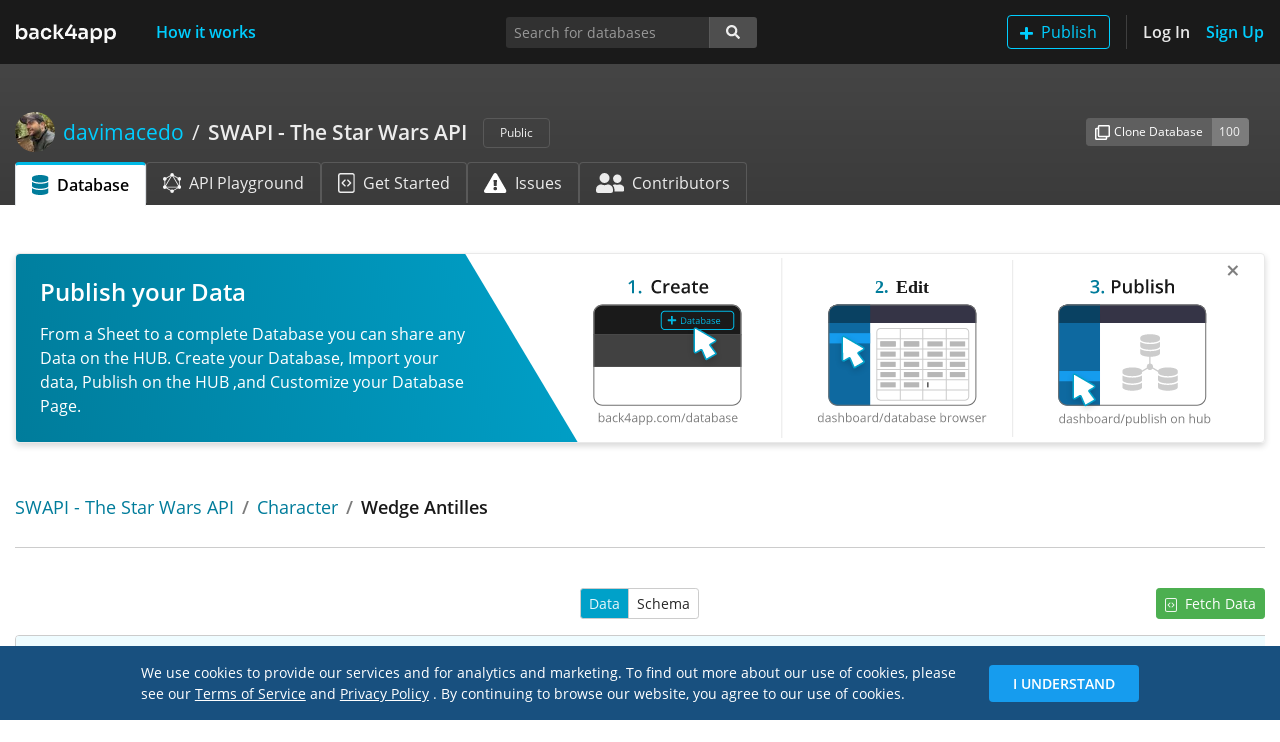

--- FILE ---
content_type: text/html; charset=utf-8
request_url: https://www.back4app.com/database/davimacedo/swapi-star-wars-api/character/MVX5XcZg1T-wedge-antilles
body_size: 14248
content:
<!DOCTYPE html><html lang="en"><head><link rel="preload" href="/database/static/fonts/open-sans-v17-latin-regular.woff2" as="font" type="font/woff2" crossorigin="anonymous"/><link rel="preload" href="/database/static/fonts/open-sans-v17-latin-600.woff2" as="font" type="font/woff2" crossorigin="anonymous"/><link rel="shortcut icon" href="/database/static/img/favicon.ico"/><meta name="robots" content="noindex"/><link rel="preload" href="/database/_next/static/images/back4app-b322bbca7cc22aef12591903fc739d78.svg" as="image"/><link rel="canonical" href="https://www.back4app.com/database/davimacedo/swapi-star-wars-api/character/MVX5XcZg1T-wedge-antilles"/><meta name="viewport" content="width=device-width, initial-scale=1, shrink-to-fit=no"/><meta http-equiv="X-UA-Compatible" content="ie=edge"/><meta name="author" content="Back4App Inc"/><title>Wedge Antilles object of Character class from SWAPI - The Star Wars API | Database Hub</title><meta name="description" content="This class contains all Star Wars&#x27; characters."/><meta name="keywords" content="SWAPI, Star Wars, API, REST, GraphQL, Parse, Back4App, free"/><meta property="og:title" content="Wedge Antilles object of Character class from SWAPI - The Star Wars API | Database Hub"/><meta property="og:description" content="This class contains all Star Wars&#x27; characters."/><meta property="og:url" content="https://www.back4app.com/database/davimacedo/swapi-star-wars-api/character/MVX5XcZg1T-wedge-antilles"/><meta property="og:locale" content="en_US"/><meta property="og:type" content="website"/><meta property="og:site_name" content="Back4App™"/><meta property="og:image" content="https://www.back4app.com/images/logo-social.png"/><meta property="og:image:secure_url" content="https://www.back4app.com/images/logo-social.png"/><meta property="og:image:type" content="image/png"/><meta property="og:image:width" content="400"/><meta property="og:image:height" content="300"/><meta property="og:image:alt" content="Database Hub @ Back4App"/><meta property="fb:app_id" content="500748560091545"/><meta property="fb:admins" content="1105590154"/><meta name="twitter:title" content="Wedge Antilles object of Character class from SWAPI - The Star Wars API | Database Hub"/><meta name="twitter:description" content="This class contains all Star Wars&#x27; characters."/><meta name="twitter:url" content="https://www.back4app.com/database/davimacedo/swapi-star-wars-api/character/MVX5XcZg1T-wedge-antilles"/><meta name="twitter:card" content="summary_large_image"/><meta name="twitter:site" content="@back4app"/><meta name="twitter:image:src" content="https://www.back4app.com/images/logo-social.png"/><meta charSet="utf-8"/><script id="google-tag-manager" data-nscript="afterInteractive">
              (function(w,d,s,l,i){w[l] = w[l] || [];w[l].push({'gtm.start':
              new Date().getTime(),event:'gtm.js'});var f=d.getElementsByTagName(s)[0],
              j=d.createElement(s),dl=l!='dataLayer'?'&l='+l:'';j.async=true;j.src=
              'https://www.googletagmanager.com/gtm.js?id='+i+dl;f.parentNode.insertBefore(j,f);
              })(window,document,'script','dataLayer','GTM-W79Z9T');
            </script><noscript><iframe src="https://www.googletagmanager.com/ns.html?id=GTM-W79Z9T" height="0" width="0" style="display:none;visibility:hidden"></iframe></noscript><meta name="next-head-count" content="32"/><link rel="preload" href="https://www.back4app.com/database/_next/static/css/6b45b621d45c60dff57b.css" as="style"/><link rel="stylesheet" href="https://www.back4app.com/database/_next/static/css/6b45b621d45c60dff57b.css"/><link rel="preload" href="https://www.back4app.com/database/_next/static/RcbCDABHhOY99IDdJy6NK/pages/_app.js" as="script"/><link rel="preload" href="https://www.back4app.com/database/_next/static/RcbCDABHhOY99IDdJy6NK/pages/database/%5BauthorSlug%5D/%5BdatabaseSlug%5D/%5BobjectClassSlug%5D/%5BobjectSlug%5D.js" as="script"/><link rel="preload" href="https://www.back4app.com/database/_next/static/chunks/11.6186dc5129e9785bef8c.js" as="script"/><link rel="preload" href="https://www.back4app.com/database/_next/static/chunks/37.5c3ff7e400f87c7a8047.js" as="script"/><link rel="preload" href="https://www.back4app.com/database/_next/static/chunks/225.77cbd526685d8be814ce.js" as="script"/><link rel="preload" href="https://www.back4app.com/database/_next/static/chunks/271.51e93b11d9859fb0c622.js" as="script"/><link rel="preload" href="https://www.back4app.com/database/_next/static/chunks/249.31c9a530f0030d1bcc6e.js" as="script"/><link rel="preload" href="https://www.back4app.com/database/_next/static/runtime/webpack-1b86c3e77a0cfc04658e.js" as="script"/><link rel="preload" href="https://www.back4app.com/database/_next/static/chunks/framework.5c9e0984c199e7fd55a2.js" as="script"/><link rel="preload" href="https://www.back4app.com/database/_next/static/chunks/commons.f5643e01cdded10b6f07.js" as="script"/><link rel="preload" href="https://www.back4app.com/database/_next/static/chunks/adbc4d9e93cd3c2c8525bf3b5971b131030ca697.0aaec10b42fb47b46561.js" as="script"/><link rel="preload" href="https://www.back4app.com/database/_next/static/chunks/7d869668bb2e3ec83e868fa55c6275a68a8896d0.4c14895dfcf83765c9a6.js" as="script"/><link rel="preload" href="https://www.back4app.com/database/_next/static/runtime/main-cd731cc10d206bf4b78d.js" as="script"/><link rel="preload" href="https://www.back4app.com/database/_next/static/chunks/99ab15e5faccdd5990ff3b1d3d7e87a7fc8da84a.e0434830919e50b0dfeb.js" as="script"/><link rel="preload" href="https://www.back4app.com/database/_next/static/chunks/ff8792b8de3def300981c931a3fdcf40ff0c46d7.7c5413dbc7a7b248e049.js" as="script"/><link rel="preload" href="https://www.back4app.com/database/_next/static/chunks/164253c252228f807f4ea1a077e131e46377b802.04350a2732485f284ffc.js" as="script"/><style id="__jsx-764713647">img.jsx-764713647{max-width:6.25rem;max-height:1.25rem;}@media (max-width:767px){a.jsx-764713647{display:inline-block;padding-top:0.3125rem;padding-bottom:0.3125rem;margin-right:1rem;font-size:1.25rem;line-height:inherit;white-space:nowrap;}}</style><style id="__jsx-2681754538">button.add-database.jsx-2681754538:hover img.jsx-2681754538{-webkit-filter:brightness(0) saturate(100%) invert(100%) sepia(100%) saturate(0%) hue-rotate(248deg) brightness(106%) contrast(106%);filter:brightness(0) saturate(100%) invert(100%) sepia(100%) saturate(0%) hue-rotate(248deg) brightness(106%) contrast(106%);}</style><style id="__jsx-1421965957">a.nav-btn.jsx-1421965957{height:34px;width:auto;padding:0;display:-webkit-box;display:-webkit-flex;display:-ms-flexbox;display:flex;-webkit-align-items:center;-webkit-box-align:center;-ms-flex-align:center;align-items:center;}@media (max-width:767px){.navbar.jsx-1421965957{min-height:64px;}a.sign-up.jsx-1421965957{border:0 !important;padding:0 !important;}.logo.jsx-1421965957{display:-webkit-box;display:-webkit-flex;display:-ms-flexbox;display:flex;-webkit-align-items:center;-webkit-box-align:center;-ms-flex-align:center;align-items:center;}}@media (min-width:768px){a.nav-btn.jsx-1421965957{-webkit-box-pack:center;-webkit-justify-content:center;-ms-flex-pack:center;justify-content:center;}}nav.navbar.jsx-1421965957{min-height:64px;padding-top:0.9rem;}@media (min-width:768px){nav.navbar.jsx-1421965957{padding-top:0.5rem !important;}}</style><style id="__jsx-551874822">.breadcrumb.jsx-551874822{padding:0.75rem 0rem;width:100%;}.breadcrumb.database.jsx-551874822{width:unset;max-width:calc(100% - 86px);}.breadcrumb-item.database.jsx-551874822{max-width:80%;}.breadcrumb-item.jsx-551874822::before{color:rgba(255,255,255,0.9) !important;font-weight:normal !important;}.author.jsx-551874822{max-width:50%;}li.jsx-551874822{line-height:1.7rem !important;}div.handle.jsx-551874822{font-size:1rem !important;}@media (max-width:767px){.author.jsx-551874822{max-width:40%;}.breadcrumb.database.jsx-551874822{max-width:calc(100% - 74px);}.breadcrumb-item.jsx-551874822::before{display:none;}}@media (max-width:575px){.author.jsx-551874822{max-width:35%;}}</style><style id="__jsx-3852914347">.input-group-append.primary.jsx-3852914347>span.jsx-3852914347{background-color:#3e8941;border-color:#3e8941;border-radius:0.2rem;border-top-left-radius:0;border-bottom-left-radius:0;}.btn.jsx-3852914347:focus{box-shadow:unset !important;}.focus.jsx-3852914347{border-radius:0.2rem;box-shadow:0 0 0 0.2rem rgba(119,119,119,0.5);}</style><style id="__jsx-560089312">@media (max-width:991px){div.connect.jsx-560089312{border:0 !important;}}.connect-count.jsx-560089312{background-color:#3e8941;border-color:#3e8941;}</style><style id="__jsx-1898829774">a.active.jsx-1898829774{border-top:#00b9e5 3px solid !important;}img.jsx-1898829774{height:20px;}div.tab-icon.jsx-1898829774{width:28.56px;}</style><style id="__jsx-3966691722">div.header.jsx-3966691722{width:100%;background-image:linear-gradient(to bottom,#454545,#3b3b3b);}div.container.jsx-3966691722{min-height:8.8125rem;}</style><style id="__jsx-4238470745">li.breadcrumb-item.jsx-4238470745{line-height:1.5rem;max-width:50%;}</style><style id="__jsx-863357228">a.switch.btn.jsx-863357228{border:solid 1px #cccccc;background-color:#ffffff;color:rgba(0,0,0,0.85);}a.switch.active.jsx-863357228{background-color:#00a1c9;color:rgba(255,255,255,0.9);}</style><style id="__jsx-3646623723">div.jsx-3646623723{max-width:75rem;}</style><style id="__jsx-3580751908">@media (max-width:540px){td.jsx-3580751908{max-width:375px;}}@media (min-width:541px) and (max-width:768px){td.jsx-3580751908{max-width:500px;}}@media (min-width:769px) and (max-width:960px){td.jsx-3580751908{max-width:670px;}}@media (min-width:961px){td.jsx-3580751908{max-width:840px;}}</style><style id="__jsx-3747695944">thead.jsx-3747695944 th.jsx-3747695944{max-width:75rem;}</style><style id="__jsx-1716954755">.navbar-offset.jsx-1716954755{padding-top:64px;}</style><style id="__jsx-2383771855">div.jsx-2383771855{min-height:100%;}</style></head><body data-spy="scroll" data-target="#spyNav" data-offset="0"><div id="__next"><div class="jsx-2383771855 d-flex flex-column"><nav class="jsx-1421965957 navbar navbar-expand-md navbar-dark bg-dark navbar-top fixed-top"><div class="jsx-1421965957 logo d-md-none d-lg-block"><a title="The Database Hub | Back4App" class="jsx-764713647 navbar-brand" href="/database"><img src="/database/_next/static/images/back4app-b322bbca7cc22aef12591903fc739d78.svg" alt="The Database Hub | Back4App" class="jsx-764713647 w-100"/></a></div><div class="jsx-1421965957 logo d-none d-md-block d-lg-none"><a title="The Database Hub | Back4App" class="jsx-764713647 navbar-brand" href="/database"><img src="/database/_next/static/images/back4app-small-9135794d3689c3c55b3f6d43c52ad6a8.svg" alt="The Database Hub | Back4App" class="jsx-764713647 w-100"/></a></div><button type="button" data-toggle="collapse" data-target="#navbarSupportedContentDiv" aria-controls="navbarSupportedContentDiv" aria-expanded="false" aria-label="Toggle navigation" class="jsx-1421965957 navbar-toggler"><span class="jsx-1421965957 navbar-toggler-icon"></span></button><div id="navbarSupportedContentDiv" class="jsx-1421965957 collapse navbar-collapse"><a title="How it works" class="jsx-1421965957 nav-btn nav-link text-primary font-weight-bold ml-xl-4" href="/database/how-it-works">How it works</a><ul class="jsx-1421965957 navbar-nav"><li class="jsx-1421965957 nav-item d-inline-block d-md-none my-2"><button type="button" style="height:34px" class="jsx-2681754538 btn btn-outline-primary my-auto py-0 add-database"><img src="[data-uri]" alt="Add" class="jsx-2681754538 mr-2"/>Publish</button></li><li class="jsx-1421965957 nav-item d-none d-md-inline-block border-right border-separator mr-3 pr-3"><button type="button" style="height:34px" class="jsx-2681754538 btn btn-outline-primary my-auto py-0 add-database"><img src="[data-uri]" alt="Add" class="jsx-2681754538 mr-2"/>Publish</button></li><li class="jsx-1421965957 nav-item"><a title="Log In" class="jsx-1421965957 nav-btn nav-link text-light font-weight-bold pl-md-0" href="/database/log-in?originRoute=%2Fdatabase%2F%5BauthorSlug%5D%2F%5BdatabaseSlug%5D%2F%5BobjectClassSlug%5D%2F%5BobjectSlug%5D&amp;originAsPath=%2Fdatabase%2Fdavimacedo%2Fswapi-star-wars-api%2Fcharacter%2FMVX5XcZg1T-wedge-antilles">Log In</a></li><li class="jsx-1421965957 nav-item"><a title="Sign Up" class="jsx-1421965957 nav-btn nav-link text-primary font-weight-bold sign-up pr-md-0" href="/database/sign-up?originRoute=%2Fdatabase%2F%5BauthorSlug%5D%2F%5BdatabaseSlug%5D%2F%5BobjectClassSlug%5D%2F%5BobjectSlug%5D&amp;originAsPath=%2Fdatabase%2Fdavimacedo%2Fswapi-star-wars-api%2Fcharacter%2FMVX5XcZg1T-wedge-antilles">Sign Up</a></li></ul></div></nav><div class="jsx-1716954755 navbar-offset"><div class="jsx-3966691722 header database-header"><div class="jsx-3966691722 container d-flex flex-column"><div class="jsx-3966691722 row mt-5"><div class="jsx-3966691722 col-12 col-lg-7 col-xl-8"><h1 class="jsx-551874822 font-size-lg my-0"><nav aria-label="breadcrumb" class="jsx-551874822 d-flex align-items-center"><ol class="jsx-551874822 breadcrumb bg-transparent px-0 py-0 my-0 align-items-center flex-nowrap database"><li class="jsx-551874822 breadcrumb-item d-flex author text-truncate"><a title="Author: davimacedo" class="jsx-551874822 font-weight-normal d-flex text-primary" href="/database/davimacedo"><div class="jsx-551874822 d-none d-md-flex align-items-center">davimacedo</div></a></li><li aria-current="page" class="jsx-551874822 breadcrumb-item d-inline-block text-truncate active database"><a title="Database: SWAPI - The Star Wars API" class="jsx-551874822 text-light" href="/database/davimacedo/swapi-star-wars-api"><strong class="jsx-551874822 font-weight-bold">SWAPI - The Star Wars API</strong></a></li></ol><div class="jsx-551874822"><span class="jsx-551874822 badge ml-3 text-light font-weight-normal font-size-xs border border-gray-700 px-3 py-2">Public</span></div></nav></h1></div><div class="jsx-3966691722 col-12 col-lg-5 col-xl-4 my-3 my-lg-0"><div class="jsx-560089312 d-flex d-sm-none justify-content-start justify-content-lg-end align-items-center h-100"><div class="jsx-3852914347 input-group input-group-sm w-auto align-self-center mr-3"><div class="jsx-3852914347 input-group-prepend"><button type="button" title="Create a clone of this database to your own Back4App account." data-toggle="tooltip" data-placement="bottom" class="jsx-3852914347 btn font-size-xs btn-secondary"><img src="/database/_next/static/images/clone-4abd1d35dac6fe8a3a252665561f5f1e.svg" alt="Clone" class="jsx-3852914347 mr-1"/>Clone</button></div><div class="jsx-3852914347 input-group-append"><span title="This database was cloned 100 times." data-toggle="tooltip" data-placement="bottom" class="jsx-3852914347 input-group-text text-light font-size-xs bg-gray-600 border-gray-600">100</span></div></div><div class="jsx-3852914347 input-group input-group-sm w-auto align-self-center mr-auto mr-lg-0"><div class="jsx-3852914347 input-group-prepend"><button type="button" title="Connect your app to this database&#x27;s API for consuming the data." data-toggle="tooltip" data-placement="bottom" class="jsx-3852914347 btn font-size-xs btn-success"><img src="/database/_next/static/images/connect-2b73353690ee47edd9e256f4729eb279.svg" alt="Connect" width="15" class="jsx-3852914347 mr-1"/>Connect</button></div><div class="jsx-3852914347 input-group-append primary"><span title="315 apps are connected to this database." data-toggle="tooltip" data-placement="bottom" class="jsx-3852914347 input-group-text text-light font-size-xs">315</span></div></div></div><div class="jsx-560089312 d-none d-sm-flex justify-content-start justify-content-lg-end align-items-center h-100"><div class="jsx-3852914347 input-group input-group-sm w-auto align-self-center mr-3"><div class="jsx-3852914347 input-group-prepend"><button type="button" title="Create a clone of this database to your own Back4App account." data-toggle="tooltip" data-placement="bottom" class="jsx-3852914347 btn font-size-xs btn-secondary"><img src="/database/_next/static/images/clone-4abd1d35dac6fe8a3a252665561f5f1e.svg" alt="Clone Database" class="jsx-3852914347 mr-1"/>Clone Database</button></div><div class="jsx-3852914347 input-group-append"><span title="This database was cloned 100 times." data-toggle="tooltip" data-placement="bottom" class="jsx-3852914347 input-group-text text-light font-size-xs bg-gray-600 border-gray-600">100</span></div></div></div></div></div><div class="jsx-3966691722 row mt-auto"><div class="jsx-3966691722 col-12"><ul class="jsx-1898829774 nav nav-tabs border-0"><li class="jsx-1898829774 nav-item"><a title="SWAPI - The Star Wars API database" class="jsx-1898829774 nav-link align-items-center d-flex text-nowrap active text-black font-weight-bold" href="/database/davimacedo/swapi-star-wars-api"><img src="[data-uri]" alt="Database" class="jsx-1898829774 mr-2"/>Database</a></li><li class="jsx-1898829774 nav-item d-none d-md-block"><a title="SWAPI - The Star Wars API GraphQL API Playground" class="jsx-1898829774 nav-link align-items-center d-flex text-nowrap text-light border-gray-700 border-bottom-0" href="/database/davimacedo/swapi-star-wars-api/graphql-playground"><img src="[data-uri]" alt="GraphQL API Playground" class="jsx-1898829774 mr-2"/>API Playground</a></li><li class="jsx-1898829774 nav-item d-none d-md-block"><a title="Get Started with SWAPI - The Star Wars API database" class="jsx-1898829774 nav-link align-items-center d-flex text-nowrap text-light border-gray-700 border-bottom-0" href="/database/davimacedo/swapi-star-wars-api/get-started"><img src="[data-uri]" alt="Get Started Guide" class="jsx-1898829774 mr-2"/>Get Started</a></li><li class="jsx-1898829774 nav-item d-none d-md-block"><a title="SWAPI - The Star Wars API issues" class="jsx-1898829774 nav-link align-items-center d-flex text-nowrap text-light border-gray-700 border-bottom-0" href="/database/davimacedo/swapi-star-wars-api/issues"><img src="[data-uri]" alt="Issues" class="jsx-1898829774 mr-2"/>Issues</a></li><li class="jsx-1898829774 nav-item d-none d-md-block"><a title="SWAPI - The Star Wars API contributors" class="jsx-1898829774 nav-link align-items-center d-flex text-nowrap text-light border-gray-700 border-bottom-0" href="/database/davimacedo/swapi-star-wars-api/contributors"><img src="[data-uri]" alt="Contributors" class="jsx-1898829774 mr-2"/>Contributors</a></li><li class="jsx-1898829774 nav-item dropdown d-md-none"><a data-toggle="dropdown" aria-haspopup="true" aria-expanded="false" class="jsx-1898829774 nav-link dropdown-toggle text-light border-gray-700 border-bottom-0 bg-transparent"></a><div class="jsx-1898829774 dropdown-menu dropdown-menu-right bg-gray-800 border-gray-800"><a title="SWAPI - The Star Wars API GraphQL API Playground" class="jsx-1898829774 dropdown-item text-light" href="/database/davimacedo/swapi-star-wars-api/graphql-playground"><div class="jsx-1898829774 d-inline-block mr-2 text-center tab-icon"><img src="[data-uri]" alt="GraphQL API Playground" class="jsx-1898829774"/></div>API Playground</a><a title="Get Started with SWAPI - The Star Wars API database" class="jsx-1898829774 dropdown-item text-light" href="/database/davimacedo/swapi-star-wars-api/get-started"><div class="jsx-1898829774 d-inline-block mr-2 text-center tab-icon"><img src="[data-uri]" alt="Get Started Guide" class="jsx-1898829774"/></div>Get Started</a><a title="SWAPI - The Star Wars API issues" class="jsx-1898829774 dropdown-item text-light" href="/database/davimacedo/swapi-star-wars-api/issues"><div class="jsx-1898829774 d-inline-block mr-2 text-center tab-icon"><img src="[data-uri]" alt="Issues" class="jsx-1898829774"/></div>Issues</a><a title="SWAPI - The Star Wars API contributors" class="jsx-1898829774 dropdown-item text-light" href="/database/davimacedo/swapi-star-wars-api/contributors"><div class="jsx-1898829774 d-inline-block mr-2 text-center tab-icon"><img src="[data-uri]" alt="Contributors" class="jsx-1898829774"/></div>Contributors</a></div></li></ul></div></div></div></div><div class="container"><div class="row mt-4 pt-3"><div class="col-12"><h1 class="jsx-4238470745 h3 font-size-md"><nav aria-label="breadcrumb" class="jsx-4238470745"><ol class="jsx-4238470745 breadcrumb px-0 bg-transparent"><li class="jsx-4238470745 breadcrumb-item text-body text-truncate"><a title="Database: SWAPI - The Star Wars API" class="jsx-4238470745 font-weight-normal" href="/database/davimacedo/swapi-star-wars-api">SWAPI - The Star Wars API</a></li><li class="jsx-4238470745 breadcrumb-item text-body text-truncate"><a title="Class: Character" class="jsx-4238470745 font-weight-normal" href="/database/davimacedo/swapi-star-wars-api/character">Character</a></li><li class="jsx-4238470745 breadcrumb-item text-body text-truncate active">Wedge Antilles</li></ol></nav></h1></div></div><hr class="mt-0 pb-3"/><div class="jsx-863357228 row mt-4"><div class="jsx-863357228 col-4 d-none d-md-block"></div><div class="jsx-863357228 col-3 col-md-4 text-left text-md-center"><div role="group" aria-label="Data/Schema switch" class="jsx-863357228 btn-group"><a class="jsx-863357228 switch btn btn-sm active" href="/database/davimacedo/swapi-star-wars-api/character">Data</a><a class="jsx-863357228 switch btn btn-sm" href="/database/davimacedo/swapi-star-wars-api/character/schema">Schema</a></div></div><div class="jsx-863357228 col-9 col-md-4 text-right"><a title="Fetch Data" class="jsx-863357228 btn btn-sm btn-success d-inline-block" href="/database/davimacedo/swapi-star-wars-api/get-started?objectClassSlug=character"><img src="[data-uri]" alt="Get Started" class="jsx-863357228 mr-2"/>Fetch<span class="jsx-863357228 d-none d-md-inline"> Data</span></a></div></div><div class="jsx-3747695944 table-responsive"><table class="jsx-3747695944 table table-striped mt-3"><thead class="jsx-3747695944 thead-info"><tr class="jsx-3747695944"><th scope="col" class="jsx-3747695944">objectId</th><th scope="col" class="jsx-3747695944">name</th><th scope="col" class="jsx-3747695944">birthYear</th><th scope="col" class="jsx-3747695944">eyeColor</th><th scope="col" class="jsx-3747695944">films</th><th scope="col" class="jsx-3747695944">gender</th><th scope="col" class="jsx-3747695944">hairColor</th><th scope="col" class="jsx-3747695944">height</th><th scope="col" class="jsx-3747695944">homeworld</th><th scope="col" class="jsx-3747695944">mass</th><th scope="col" class="jsx-3747695944">skinColor</th><th scope="col" class="jsx-3747695944">species</th><th scope="col" class="jsx-3747695944">starships</th><th scope="col" class="jsx-3747695944">vehicles</th></tr></thead><tbody class="jsx-3747695944"><tr><td class="jsx-3580751908 text-nowrap"><div title="MVX5XcZg1T" class="jsx-3646623723 text-truncate">MVX5XcZg1T</div></td><td class="jsx-3580751908 text-nowrap"><div title="Wedge Antilles" class="jsx-3646623723 text-truncate">Wedge Antilles</div></td><td class="jsx-3580751908 text-nowrap"><div title="21BBY" class="jsx-3646623723 text-truncate">21BBY</div></td><td class="jsx-3580751908 text-nowrap"><div title="hazel" class="jsx-3646623723 text-truncate">hazel</div></td><td class="jsx-3580751908 text-nowrap"><a class="text-truncate" title="View relation" rel="nofollow" href="/database/davimacedo/swapi-star-wars-api/character/MVX5XcZg1T-wedge-antilles/films"><div title="View relation" class="jsx-3646623723 text-truncate">View relation</div></a></td><td class="jsx-3580751908 text-nowrap"><div title="male" class="jsx-3646623723 text-truncate">male</div></td><td class="jsx-3580751908 text-nowrap"><div title="brown" class="jsx-3646623723 text-truncate">brown</div></td><td class="jsx-3580751908 text-nowrap"><div title="170" class="jsx-3646623723 text-truncate">170</div></td><td class="jsx-3580751908 text-nowrap"><a class="text-truncate" title="Corellia" rel="nofollow" href="/database/davimacedo/swapi-star-wars-api/planet/eukAnISjbt-corellia"><div title="Corellia" class="jsx-3646623723 text-truncate">Corellia</div></a></td><td class="jsx-3580751908 text-nowrap"><div title="77" class="jsx-3646623723 text-truncate">77</div></td><td class="jsx-3580751908 text-nowrap"><div title="fair" class="jsx-3646623723 text-truncate">fair</div></td><td class="jsx-3580751908 text-nowrap"><a class="text-truncate" title="View relation" rel="nofollow" href="/database/davimacedo/swapi-star-wars-api/character/MVX5XcZg1T-wedge-antilles/species"><div title="View relation" class="jsx-3646623723 text-truncate">View relation</div></a></td><td class="jsx-3580751908 text-nowrap"><a class="text-truncate" title="View relation" rel="nofollow" href="/database/davimacedo/swapi-star-wars-api/character/MVX5XcZg1T-wedge-antilles/starships"><div title="View relation" class="jsx-3646623723 text-truncate">View relation</div></a></td><td class="jsx-3580751908 text-nowrap"><a class="text-truncate" title="View relation" rel="nofollow" href="/database/davimacedo/swapi-star-wars-api/character/MVX5XcZg1T-wedge-antilles/vehicles"><div title="View relation" class="jsx-3646623723 text-truncate">View relation</div></a></td></tr></tbody></table></div></div></div></div></div><script id="__NEXT_DATA__" type="application/json">{"props":{"pageProps":{"statusCode":200},"acceptWebp":true,"state":{"analytics":{"isUserReadOnly":false,"uuid":"01f417b9-ea3d-4f92-b279-387452649930"},"setting":{"keywords":"database,graphql"},"banners":{"banners":[{"image":{"name":"7e74364ac41c8670a61a042856c8e46f_database-hub-banner-connect-2.svg","url":"https://parsefiles.back4app.com/X4zHblrpTF5ZhOwoKXzm6PhPpUQCQLrmZoKPBAoS/7e74364ac41c8670a61a042856c8e46f_database-hub-banner-connect-2.svg"},"title":"Connect to API","text":"The Database Hub is home for developers who want to clone, connect, and share databases and build apps together. By connecting to a database, you can easily consume its data using an API (GraphQL or REST) or via SDK.","routes":[{"value":"^\\/database\\/\\[authorSlug\\]"}]},{"image":{"name":"0ca357679a2ba47cc5e45703bfec863d_database-hub-banner-clone-2.svg","url":"https://parsefiles.back4app.com/X4zHblrpTF5ZhOwoKXzm6PhPpUQCQLrmZoKPBAoS/0ca357679a2ba47cc5e45703bfec863d_database-hub-banner-clone-2.svg"},"title":"Clone a Database Today","text":"The Database Hub is home for developers who want to clone, connect, and share databases and build apps together. Cloning a database allows you to copy it to your account and give a great start to your project.","routes":[{"value":"^\\/database\\/\\[authorSlug\\]"}]},{"image":{"name":"78be02211c6afe7b95f76690b46ca99e_database-hub-banner-publish.svg","url":"https://parsefiles.back4app.com/X4zHblrpTF5ZhOwoKXzm6PhPpUQCQLrmZoKPBAoS/78be02211c6afe7b95f76690b46ca99e_database-hub-banner-publish.svg"},"title":"Publish your Data","text":"From a Sheet to a complete Database you can share any Data on the HUB. Create your Database, Import your data, Publish on the HUB ,and Customize your Database Page.","routes":[{"value":"^\\/database\\/\\[authorSlug\\]"}]}]},"hub":{"author":{"objectId":"yEg8Iwn9KR","description":"Davi Macedo is co-founder at Back4App and member of Parse core team.","name":"davimacedo","slug":"davimacedo","upvote":10,"b4aUser":{"entityId":"7ec63336-d951-4161-b693-d7d475ac775f","avatar":{"url":"https://parsefiles.back4app.com/X4zHblrpTF5ZhOwoKXzm6PhPpUQCQLrmZoKPBAoS/5ad8d428be2a1d16534ef5a1cf0db765_96c57cda-fa6f-47cd-801f-4c96ee325aaa.JPG"},"externalAvatar":"https://lh3.googleusercontent.com/a/ALm5wu0k_Q0VBAaWt_8mfuEQfXbnv8GgAz-pzNUrDemN9Q=s96-c","name":"Davi Macêdo"}},"database":{"objectId":"MpWJr7vg7G","appEntityId":"3e0caf82-d3d9-4e14-adb7-ef1201f126f5","author":{"objectId":"yEg8Iwn9KR","description":"Davi Macedo is co-founder at Back4App and member of Parse core team.","name":"davimacedo","slug":"davimacedo","upvote":10,"b4aUser":{"entityId":"7ec63336-d951-4161-b693-d7d475ac775f","avatar":{"url":"https://parsefiles.back4app.com/X4zHblrpTF5ZhOwoKXzm6PhPpUQCQLrmZoKPBAoS/5ad8d428be2a1d16534ef5a1cf0db765_96c57cda-fa6f-47cd-801f-4c96ee325aaa.JPG"},"externalAvatar":"https://lh3.googleusercontent.com/a/ALm5wu0k_Q0VBAaWt_8mfuEQfXbnv8GgAz-pzNUrDemN9Q=s96-c","name":"Davi Macêdo"}},"slug":"swapi-star-wars-api","name":"SWAPI - The Star Wars API","description":"SWAPI is the Star Wars API built on top of Back4App. This dataset can be consumed either via REST or GraphQL API.","notes":"# SWAPI - The Star Wars (REST and GraphQL) API\n\nInspired by [https://github.com/phalt/swapi](https://github.com/phalt/swapi), this is the SWAPI project built on top of Back4App. Here you can find a complete dataset with all the Star Wars’ data, which can be consumed either via REST or [GraphQL](https://www.back4app.com/database/davimacedo/swapi-star-wars-api/graphql-playground) API.\n\nUse the buttons on the top of this page to \u003cb\u003eclone\u003c/b\u003e this database and create your own SWAPI project, or \u003cb\u003econnect\u003c/b\u003e one of your apps.\n\nIf you prefer, just go ahed and start playing with the GraphQL API using the [Playground](https://www.back4app.com/database/davimacedo/swapi-star-wars-api/graphql-playground).","cloneCount":100,"connectCount":315,"apiURL":"https://parseapi.back4app.com","appId":"kFuqGsemy2j84m8AfykdWikN2WdHEs45uGIFDV7F","readOnlyMasterKey":"mbUJqmLAMaVoASAkhmnOWf6am5qhmFXL5hcw0Ecf","namespace":"SWAPI","objectClasses":[{"objectId":"IaXmivaOZv","slug":"character","name":"Character","keyField":"name","description":"This class contains all Star Wars' characters.","hide":false,"priority":8,"exhibitionName":"Character"},{"objectId":"GkonfeFfJ2","slug":"film","name":"Film","keyField":"title","description":"This class contains all Star Wars' films.","hide":null,"priority":7,"exhibitionName":"Film"},{"objectId":"Pcoe1RlRE1","slug":"planet","name":"Planet","keyField":"name","description":"This class contains all Star Wars' planets.","hide":null,"priority":6,"exhibitionName":"Planet"},{"objectId":"iuoOAcKGPI","slug":"specie","name":"Specie","keyField":"name","description":"This class contains all Star Wars' species of characters.","hide":null,"priority":5,"exhibitionName":"Specie"},{"objectId":"xfoDvwDtt0","slug":"starship","name":"Starship","keyField":"name","description":"This class contains all Star Wars' starships.","hide":null,"priority":4,"exhibitionName":"Starship"},{"objectId":"IGmbl0DL5Z","slug":"vehicle","name":"Vehicle","keyField":"name","description":"This class contains all Star Wars' vehicles.","hide":false,"priority":3,"exhibitionName":"Vehicle"},{"objectId":"9E6o9vHuj3","slug":"user","name":"_User","keyField":null,"description":"This is the Parse Server default user class. It is not important for this database.","hide":true,"priority":2,"exhibitionName":"User"},{"objectId":"0noFAVd1Vg","slug":"role","name":"_Role","keyField":null,"description":"This is the Parse Server default role class. It is not important for this database.","hide":true,"priority":1,"exhibitionName":"Role"}],"keywords":"SWAPI, Star Wars, API, REST, GraphQL, Parse, Back4App, free","playgroundNotes":"# The Star Wars GraphQL API Playground - SWAPI in GraphQL\n\nPlay around with the Star Wars GraphQL API. Try the examples below.\n\n## [All Films and their Characters](https://www.back4app.com/database/davimacedo/swapi-star-wars-api/graphql-playground/all-star-wars-films-with-characters)\n\n```graphql\nquery AllFilms {\n  films(order: [releaseDate_ASC]) {\n    results{\n      releaseDate\n      episodeId\n      title\n     \tcharacters {\n        count\n        results {\n          name\n          homeworld {\n            name\n          }\n          species {\n            results {\n              name\n            }\n          }\n          vehicles {\n            results {\n              name\n              model\n            }\n          }\n          starships {\n            results {\n              name\n              model\n            }\n          }\n        }\n      }\n    }\n  }\n}\n```\n\n## [10 Most Popular Planets](https://www.back4app.com/database/davimacedo/swapi-star-wars-api/graphql-playground/10-most-popular-planets-in-star-wars)\n\n```graphql\nquery TenMostPopularPlanets {\n  planets(order: [population_DESC], limit: 10) {\n    results {\n      name\n      population\n      species {\n        results {\n          name\n        }\n      }\n      residents {\n        results {\n          name\n        }\n      }\n    }\n  }\n}\n```","queryExamples":[{"slug":"10-most-popular-planets-in-star-wars","name":"10 Most Popular Planets","description":"This query fetches the 10 most popular planets in Star Wars with their species and residents.","query":"query TenMostPopularPlanets {\n  planets(order: [population_DESC], limit: 10) {\n    results {\n      name\n      population\n      species {\n        results {\n          name\n        }\n      }\n      residents {\n        results {\n          name\n        }\n      }\n    }\n  }\n}"},{"slug":"all-characters","name":"All Characters","description":"This GraphQL query fetches All Characters","query":"query allCharacters {\n      characters (skip: 0, limit: 3) {\n        results {\n          ACL\n          birthYear\n          createdAt\n          eyeColor\n          films (skip: 0, limit: 3) {\n            results {\n              id\n            }\n          }\n          gender\n          hairColor\n          height\n          homeworld {\n            id\n          }\n          id\n          mass\n          name\n          skinColor\n          species (skip: 0, limit: 3) {\n            results {\n              id\n            }\n          }\n          starships (skip: 0, limit: 3) {\n            results {\n              id\n            }\n          }\n          updatedAt\n          vehicles (skip: 0, limit: 3) {\n            results {\n              id\n            }\n          }\n        }\n      }\n    }"},{"slug":"all-films","name":"All Films","description":"This GraphQL query fetches All Films","query":"query allFilms {\n      films (skip: 0, limit: 3) {\n        results {\n          ACL\n          characters (skip: 0, limit: 3) {\n            results {\n              id\n            }\n          }\n          createdAt\n          director\n          episodeId\n          id\n          openingCrawl\n          planets (skip: 0, limit: 3) {\n            results {\n              id\n            }\n          }\n          producer\n          releaseDate\n          species (skip: 0, limit: 3) {\n            results {\n              id\n            }\n          }\n          starships (skip: 0, limit: 3) {\n            results {\n              id\n            }\n          }\n          title\n          updatedAt\n          vehicles (skip: 0, limit: 3) {\n            results {\n              id\n            }\n          }\n        }\n      }\n    }"},{"slug":"all-star-wars-films-with-characters","name":"All Films and their Characters","description":"This query example fetches all Star War films with their characters details.","query":"query AllFilms {\n  films(order: [releaseDate_ASC]) {\n    results{\n      releaseDate\n      episodeId\n      title\n     \tcharacters {\n        count\n        results {\n          name\n          homeworld {\n            name\n          }\n          species {\n            results {\n              name\n            }\n          }\n          vehicles {\n            results {\n              name\n              model\n            }\n          }\n          starships {\n            results {\n              name\n              model\n            }\n          }\n        }\n      }\n    }\n  }\n}"},{"slug":"all-planets","name":"All Planets","description":"This GraphQL query fetches All Planets","query":"query allPlanets {\n      planets (skip: 0, limit: 3) {\n        results {\n          ACL\n          climate {\n              ...on Element {\n              value\n            }\n          }\n          createdAt\n          diameter\n          films (skip: 0, limit: 3) {\n            results {\n              id\n            }\n          }\n          gravity\n          id\n          name\n          orbitalPeriod\n          population\n          residents (skip: 0, limit: 3) {\n            results {\n              id\n            }\n          }\n          rotationPeriod\n          species (skip: 0, limit: 3) {\n            results {\n              id\n            }\n          }\n          surfaceWater\n          terrain {\n              ...on Element {\n              value\n            }\n          }\n          updatedAt\n        }\n      }\n    }"},{"slug":"all-roles","name":"All Roles","description":"This GraphQL query fetches All Roles","query":"query allRoles {\n      roles (skip: 0, limit: 3) {\n        results {\n          ACL\n          createdAt\n          id\n          name\n          roles (skip: 0, limit: 3) {\n            results {\n              id\n            }\n          }\n          updatedAt\n          users (skip: 0, limit: 3) {\n            results {\n              id\n            }\n          }\n        }\n      }\n    }"},{"slug":"all-species","name":"All Species","description":"This GraphQL query fetches All Species","query":"query allSpecies {\n      species (skip: 0, limit: 3) {\n        results {\n          ACL\n          averageHeight\n          averageLifespan\n          classification\n          createdAt\n          designation\n          eyeColors {\n              ...on Element {\n              value\n            }\n          }\n          films (skip: 0, limit: 3) {\n            results {\n              id\n            }\n          }\n          hairColors {\n              ...on Element {\n              value\n            }\n          }\n          homeworld {\n            id\n          }\n          id\n          language\n          name\n          people (skip: 0, limit: 3) {\n            results {\n              id\n            }\n          }\n          skinColors {\n              ...on Element {\n              value\n            }\n          }\n          updatedAt\n        }\n      }\n    }"},{"slug":"all-starships","name":"All Starships","description":"This GraphQL query fetches All Starships","query":"query allStarships {\n      starships (skip: 0, limit: 3) {\n        results {\n          ACL\n          MGLT\n          cargoCapacity\n          consumables\n          costInCredits\n          createdAt\n          crew\n          films (skip: 0, limit: 3) {\n            results {\n              id\n            }\n          }\n          hyperdriveRating\n          id\n          length\n          manufacturer\n          maxAtmospheringSpeed\n          model\n          name\n          passengers\n          pilots (skip: 0, limit: 3) {\n            results {\n              id\n            }\n          }\n          starshipClass\n          updatedAt\n        }\n      }\n    }"},{"slug":"all-users","name":"All Users","description":"This GraphQL query fetches All Users","query":"query allUsers {\n      users (skip: 0, limit: 3) {\n        results {\n          ACL\n          authData\n          createdAt\n          email\n          emailVerified\n          id\n          updatedAt\n          username\n        }\n      }\n    }"},{"slug":"all-vehicles","name":"All Vehicles","description":"This GraphQL query fetches All Vehicles","query":"query allVehicles {\n      vehicles (skip: 0, limit: 3) {\n        results {\n          ACL\n          cargoCapacity\n          consumables\n          costInCredits\n          createdAt\n          crew\n          films (skip: 0, limit: 3) {\n            results {\n              id\n            }\n          }\n          id\n          length\n          manufacturer\n          maxAtmospheringSpeed\n          model\n          name\n          passengers\n          pilots (skip: 0, limit: 3) {\n            results {\n              id\n            }\n          }\n          updatedAt\n          vehicleClass\n        }\n      }\n    }"},{"slug":"count-characters","name":"Count Characters","description":"This GraphQL query Count Characters","query":"query countCharacters {\n      characters {\n        count\n      }\n    }"},{"slug":"count-films","name":"Count Films","description":"This GraphQL query Count Films","query":"query countFilms {\n      films {\n        count\n      }\n    }"},{"slug":"count-planets","name":"Count Planets","description":"This GraphQL query Count Planets","query":"query countPlanets {\n      planets {\n        count\n      }\n    }"},{"slug":"count-roles","name":"Count Roles","description":"This GraphQL query Count Roles","query":"query countRoles {\n      roles {\n        count\n      }\n    }"},{"slug":"count-species","name":"Count Species","description":"This GraphQL query Count Species","query":"query countSpecies {\n      species {\n        count\n      }\n    }"},{"slug":"count-starships","name":"Count Starships","description":"This GraphQL query Count Starships","query":"query countStarships {\n      starships {\n        count\n      }\n    }"},{"slug":"count-users","name":"Count Users","description":"This GraphQL query Count Users","query":"query countUsers {\n      users {\n        count\n      }\n    }"},{"slug":"count-vehicles","name":"Count Vehicles","description":"This GraphQL query Count Vehicles","query":"query countVehicles {\n      vehicles {\n        count\n      }\n    }"}],"tagsArr":[{"slug":"java","tag":"Java"},{"slug":"star-war-vehicles","tag":"Star War Vehicles"},{"slug":"star-wars-planets","tag":"Star Wars Planets"},{"slug":"objective-c","tag":"Objective-C"},{"slug":"rest","tag":"REST"},{"slug":"api","tag":"API"},{"slug":"starwars-api","tag":"Starwars API"},{"slug":"python","tag":"Python"},{"slug":"swapi-api","tag":"SWAPI API"},{"slug":"api-star-wars","tag":"API Star Wars"},{"slug":"star-wars-characters","tag":"Star Wars Characters"},{"slug":"database","tag":"Database"},{"slug":"php","tag":"PHP"},{"slug":"grahpql-api","tag":"GraphQL API"},{"slug":"star-wars-species","tag":"Star Wars Species"},{"slug":"fetch-data","tag":"Fetch Data"},{"slug":"star-wars-movies","tag":"Star Wars Movies"},{"slug":"movies","tag":"Movies"},{"slug":"swapi","tag":"SWAPI"},{"slug":"developer","tag":"Developer"},{"slug":"swift","tag":"Swift"},{"slug":"star-wars-starship","tag":"Star Wars Starship"},{"slug":"datasets","tag":"Datasets"},{"slug":"films","tag":"Films"},{"slug":"javascript","tag":"Javascript"},{"slug":"dataset","tag":"Dataset"},{"slug":"kotlin","tag":"Kotlin"},{"slug":"star-wars-dataset","tag":"Star Wars"},{"slug":"list","tag":"List"},{"slug":"star-wars-films","tag":"Star Wars Films"}],"connectedDatabases":[],"collaborators":[{"objectId":"hKWbyHgsEp","entityId":"e4f96315-84ab-4060-8161-70525e00cd9b","handle":"george","slug":"george.batschinski","avatar":{"url":"https://parsefiles.back4app.com/X4zHblrpTF5ZhOwoKXzm6PhPpUQCQLrmZoKPBAoS/ccd7ef3dfbfdd11dbec912200af9ac44_George%20Batschinski.jpeg"},"externalAvatar":"https://lh3.googleusercontent.com/a/ACg8ocJOSrE5Mx3jWsZSIll6VtAv9xt8c8FlgZQ8ZO3AZqySbRa-3A=s96-c","name":"George Batschinski"},{"objectId":"iIFguYlP5w","entityId":"e1297ae1-9331-49a6-9777-cf7d5e1677c3","handle":"natalia","slug":"natalia","avatar":{"url":"https://parsefiles.back4app.com/X4zHblrpTF5ZhOwoKXzm6PhPpUQCQLrmZoKPBAoS/81c95ceceb0f95a5366e5d6e3c83662d_15181307_1535567976458515_4752844080444939901_n.jpg"},"externalAvatar":"https://lh3.googleusercontent.com/a/ACg8ocL9zWLdJVPfSqoz8U8Z4L2cbCM776klPCHHg2ztzW3CJNqnAkY3=s96-c","name":"Natalia Conde"}]},"objectClass":{"database":{"objectId":"MpWJr7vg7G","appEntityId":"3e0caf82-d3d9-4e14-adb7-ef1201f126f5","author":{"objectId":"yEg8Iwn9KR","description":"Davi Macedo is co-founder at Back4App and member of Parse core team.","name":"davimacedo","slug":"davimacedo","upvote":10,"b4aUser":{"entityId":"7ec63336-d951-4161-b693-d7d475ac775f","avatar":{"url":"https://parsefiles.back4app.com/X4zHblrpTF5ZhOwoKXzm6PhPpUQCQLrmZoKPBAoS/5ad8d428be2a1d16534ef5a1cf0db765_96c57cda-fa6f-47cd-801f-4c96ee325aaa.JPG"},"externalAvatar":"https://lh3.googleusercontent.com/a/ALm5wu0k_Q0VBAaWt_8mfuEQfXbnv8GgAz-pzNUrDemN9Q=s96-c","name":"Davi Macêdo"}},"slug":"swapi-star-wars-api","name":"SWAPI - The Star Wars API","description":"SWAPI is the Star Wars API built on top of Back4App. This dataset can be consumed either via REST or GraphQL API.","notes":"# SWAPI - The Star Wars (REST and GraphQL) API\n\nInspired by [https://github.com/phalt/swapi](https://github.com/phalt/swapi), this is the SWAPI project built on top of Back4App. Here you can find a complete dataset with all the Star Wars’ data, which can be consumed either via REST or [GraphQL](https://www.back4app.com/database/davimacedo/swapi-star-wars-api/graphql-playground) API.\n\nUse the buttons on the top of this page to \u003cb\u003eclone\u003c/b\u003e this database and create your own SWAPI project, or \u003cb\u003econnect\u003c/b\u003e one of your apps.\n\nIf you prefer, just go ahed and start playing with the GraphQL API using the [Playground](https://www.back4app.com/database/davimacedo/swapi-star-wars-api/graphql-playground).","cloneCount":100,"connectCount":315,"apiURL":"https://parseapi.back4app.com","appId":"kFuqGsemy2j84m8AfykdWikN2WdHEs45uGIFDV7F","readOnlyMasterKey":"mbUJqmLAMaVoASAkhmnOWf6am5qhmFXL5hcw0Ecf","namespace":"SWAPI","objectClasses":[{"objectId":"IaXmivaOZv","slug":"character","name":"Character","keyField":"name","description":"This class contains all Star Wars' characters.","hide":false,"priority":8,"exhibitionName":"Character"},{"objectId":"GkonfeFfJ2","slug":"film","name":"Film","keyField":"title","description":"This class contains all Star Wars' films.","hide":null,"priority":7,"exhibitionName":"Film"},{"objectId":"Pcoe1RlRE1","slug":"planet","name":"Planet","keyField":"name","description":"This class contains all Star Wars' planets.","hide":null,"priority":6,"exhibitionName":"Planet"},{"objectId":"iuoOAcKGPI","slug":"specie","name":"Specie","keyField":"name","description":"This class contains all Star Wars' species of characters.","hide":null,"priority":5,"exhibitionName":"Specie"},{"objectId":"xfoDvwDtt0","slug":"starship","name":"Starship","keyField":"name","description":"This class contains all Star Wars' starships.","hide":null,"priority":4,"exhibitionName":"Starship"},{"objectId":"IGmbl0DL5Z","slug":"vehicle","name":"Vehicle","keyField":"name","description":"This class contains all Star Wars' vehicles.","hide":false,"priority":3,"exhibitionName":"Vehicle"},{"objectId":"9E6o9vHuj3","slug":"user","name":"_User","keyField":null,"description":"This is the Parse Server default user class. It is not important for this database.","hide":true,"priority":2,"exhibitionName":"User"},{"objectId":"0noFAVd1Vg","slug":"role","name":"_Role","keyField":null,"description":"This is the Parse Server default role class. It is not important for this database.","hide":true,"priority":1,"exhibitionName":"Role"}],"keywords":"SWAPI, Star Wars, API, REST, GraphQL, Parse, Back4App, free","playgroundNotes":"# The Star Wars GraphQL API Playground - SWAPI in GraphQL\n\nPlay around with the Star Wars GraphQL API. Try the examples below.\n\n## [All Films and their Characters](https://www.back4app.com/database/davimacedo/swapi-star-wars-api/graphql-playground/all-star-wars-films-with-characters)\n\n```graphql\nquery AllFilms {\n  films(order: [releaseDate_ASC]) {\n    results{\n      releaseDate\n      episodeId\n      title\n     \tcharacters {\n        count\n        results {\n          name\n          homeworld {\n            name\n          }\n          species {\n            results {\n              name\n            }\n          }\n          vehicles {\n            results {\n              name\n              model\n            }\n          }\n          starships {\n            results {\n              name\n              model\n            }\n          }\n        }\n      }\n    }\n  }\n}\n```\n\n## [10 Most Popular Planets](https://www.back4app.com/database/davimacedo/swapi-star-wars-api/graphql-playground/10-most-popular-planets-in-star-wars)\n\n```graphql\nquery TenMostPopularPlanets {\n  planets(order: [population_DESC], limit: 10) {\n    results {\n      name\n      population\n      species {\n        results {\n          name\n        }\n      }\n      residents {\n        results {\n          name\n        }\n      }\n    }\n  }\n}\n```","queryExamples":[{"slug":"10-most-popular-planets-in-star-wars","name":"10 Most Popular Planets","description":"This query fetches the 10 most popular planets in Star Wars with their species and residents.","query":"query TenMostPopularPlanets {\n  planets(order: [population_DESC], limit: 10) {\n    results {\n      name\n      population\n      species {\n        results {\n          name\n        }\n      }\n      residents {\n        results {\n          name\n        }\n      }\n    }\n  }\n}"},{"slug":"all-characters","name":"All Characters","description":"This GraphQL query fetches All Characters","query":"query allCharacters {\n      characters (skip: 0, limit: 3) {\n        results {\n          ACL\n          birthYear\n          createdAt\n          eyeColor\n          films (skip: 0, limit: 3) {\n            results {\n              id\n            }\n          }\n          gender\n          hairColor\n          height\n          homeworld {\n            id\n          }\n          id\n          mass\n          name\n          skinColor\n          species (skip: 0, limit: 3) {\n            results {\n              id\n            }\n          }\n          starships (skip: 0, limit: 3) {\n            results {\n              id\n            }\n          }\n          updatedAt\n          vehicles (skip: 0, limit: 3) {\n            results {\n              id\n            }\n          }\n        }\n      }\n    }"},{"slug":"all-films","name":"All Films","description":"This GraphQL query fetches All Films","query":"query allFilms {\n      films (skip: 0, limit: 3) {\n        results {\n          ACL\n          characters (skip: 0, limit: 3) {\n            results {\n              id\n            }\n          }\n          createdAt\n          director\n          episodeId\n          id\n          openingCrawl\n          planets (skip: 0, limit: 3) {\n            results {\n              id\n            }\n          }\n          producer\n          releaseDate\n          species (skip: 0, limit: 3) {\n            results {\n              id\n            }\n          }\n          starships (skip: 0, limit: 3) {\n            results {\n              id\n            }\n          }\n          title\n          updatedAt\n          vehicles (skip: 0, limit: 3) {\n            results {\n              id\n            }\n          }\n        }\n      }\n    }"},{"slug":"all-star-wars-films-with-characters","name":"All Films and their Characters","description":"This query example fetches all Star War films with their characters details.","query":"query AllFilms {\n  films(order: [releaseDate_ASC]) {\n    results{\n      releaseDate\n      episodeId\n      title\n     \tcharacters {\n        count\n        results {\n          name\n          homeworld {\n            name\n          }\n          species {\n            results {\n              name\n            }\n          }\n          vehicles {\n            results {\n              name\n              model\n            }\n          }\n          starships {\n            results {\n              name\n              model\n            }\n          }\n        }\n      }\n    }\n  }\n}"},{"slug":"all-planets","name":"All Planets","description":"This GraphQL query fetches All Planets","query":"query allPlanets {\n      planets (skip: 0, limit: 3) {\n        results {\n          ACL\n          climate {\n              ...on Element {\n              value\n            }\n          }\n          createdAt\n          diameter\n          films (skip: 0, limit: 3) {\n            results {\n              id\n            }\n          }\n          gravity\n          id\n          name\n          orbitalPeriod\n          population\n          residents (skip: 0, limit: 3) {\n            results {\n              id\n            }\n          }\n          rotationPeriod\n          species (skip: 0, limit: 3) {\n            results {\n              id\n            }\n          }\n          surfaceWater\n          terrain {\n              ...on Element {\n              value\n            }\n          }\n          updatedAt\n        }\n      }\n    }"},{"slug":"all-roles","name":"All Roles","description":"This GraphQL query fetches All Roles","query":"query allRoles {\n      roles (skip: 0, limit: 3) {\n        results {\n          ACL\n          createdAt\n          id\n          name\n          roles (skip: 0, limit: 3) {\n            results {\n              id\n            }\n          }\n          updatedAt\n          users (skip: 0, limit: 3) {\n            results {\n              id\n            }\n          }\n        }\n      }\n    }"},{"slug":"all-species","name":"All Species","description":"This GraphQL query fetches All Species","query":"query allSpecies {\n      species (skip: 0, limit: 3) {\n        results {\n          ACL\n          averageHeight\n          averageLifespan\n          classification\n          createdAt\n          designation\n          eyeColors {\n              ...on Element {\n              value\n            }\n          }\n          films (skip: 0, limit: 3) {\n            results {\n              id\n            }\n          }\n          hairColors {\n              ...on Element {\n              value\n            }\n          }\n          homeworld {\n            id\n          }\n          id\n          language\n          name\n          people (skip: 0, limit: 3) {\n            results {\n              id\n            }\n          }\n          skinColors {\n              ...on Element {\n              value\n            }\n          }\n          updatedAt\n        }\n      }\n    }"},{"slug":"all-starships","name":"All Starships","description":"This GraphQL query fetches All Starships","query":"query allStarships {\n      starships (skip: 0, limit: 3) {\n        results {\n          ACL\n          MGLT\n          cargoCapacity\n          consumables\n          costInCredits\n          createdAt\n          crew\n          films (skip: 0, limit: 3) {\n            results {\n              id\n            }\n          }\n          hyperdriveRating\n          id\n          length\n          manufacturer\n          maxAtmospheringSpeed\n          model\n          name\n          passengers\n          pilots (skip: 0, limit: 3) {\n            results {\n              id\n            }\n          }\n          starshipClass\n          updatedAt\n        }\n      }\n    }"},{"slug":"all-users","name":"All Users","description":"This GraphQL query fetches All Users","query":"query allUsers {\n      users (skip: 0, limit: 3) {\n        results {\n          ACL\n          authData\n          createdAt\n          email\n          emailVerified\n          id\n          updatedAt\n          username\n        }\n      }\n    }"},{"slug":"all-vehicles","name":"All Vehicles","description":"This GraphQL query fetches All Vehicles","query":"query allVehicles {\n      vehicles (skip: 0, limit: 3) {\n        results {\n          ACL\n          cargoCapacity\n          consumables\n          costInCredits\n          createdAt\n          crew\n          films (skip: 0, limit: 3) {\n            results {\n              id\n            }\n          }\n          id\n          length\n          manufacturer\n          maxAtmospheringSpeed\n          model\n          name\n          passengers\n          pilots (skip: 0, limit: 3) {\n            results {\n              id\n            }\n          }\n          updatedAt\n          vehicleClass\n        }\n      }\n    }"},{"slug":"count-characters","name":"Count Characters","description":"This GraphQL query Count Characters","query":"query countCharacters {\n      characters {\n        count\n      }\n    }"},{"slug":"count-films","name":"Count Films","description":"This GraphQL query Count Films","query":"query countFilms {\n      films {\n        count\n      }\n    }"},{"slug":"count-planets","name":"Count Planets","description":"This GraphQL query Count Planets","query":"query countPlanets {\n      planets {\n        count\n      }\n    }"},{"slug":"count-roles","name":"Count Roles","description":"This GraphQL query Count Roles","query":"query countRoles {\n      roles {\n        count\n      }\n    }"},{"slug":"count-species","name":"Count Species","description":"This GraphQL query Count Species","query":"query countSpecies {\n      species {\n        count\n      }\n    }"},{"slug":"count-starships","name":"Count Starships","description":"This GraphQL query Count Starships","query":"query countStarships {\n      starships {\n        count\n      }\n    }"},{"slug":"count-users","name":"Count Users","description":"This GraphQL query Count Users","query":"query countUsers {\n      users {\n        count\n      }\n    }"},{"slug":"count-vehicles","name":"Count Vehicles","description":"This GraphQL query Count Vehicles","query":"query countVehicles {\n      vehicles {\n        count\n      }\n    }"}],"tagsArr":[{"slug":"java","tag":"Java"},{"slug":"star-war-vehicles","tag":"Star War Vehicles"},{"slug":"star-wars-planets","tag":"Star Wars Planets"},{"slug":"objective-c","tag":"Objective-C"},{"slug":"rest","tag":"REST"},{"slug":"api","tag":"API"},{"slug":"starwars-api","tag":"Starwars API"},{"slug":"python","tag":"Python"},{"slug":"swapi-api","tag":"SWAPI API"},{"slug":"api-star-wars","tag":"API Star Wars"},{"slug":"star-wars-characters","tag":"Star Wars Characters"},{"slug":"database","tag":"Database"},{"slug":"php","tag":"PHP"},{"slug":"grahpql-api","tag":"GraphQL API"},{"slug":"star-wars-species","tag":"Star Wars Species"},{"slug":"fetch-data","tag":"Fetch Data"},{"slug":"star-wars-movies","tag":"Star Wars Movies"},{"slug":"movies","tag":"Movies"},{"slug":"swapi","tag":"SWAPI"},{"slug":"developer","tag":"Developer"},{"slug":"swift","tag":"Swift"},{"slug":"star-wars-starship","tag":"Star Wars Starship"},{"slug":"datasets","tag":"Datasets"},{"slug":"films","tag":"Films"},{"slug":"javascript","tag":"Javascript"},{"slug":"dataset","tag":"Dataset"},{"slug":"kotlin","tag":"Kotlin"},{"slug":"star-wars-dataset","tag":"Star Wars"},{"slug":"list","tag":"List"},{"slug":"star-wars-films","tag":"Star Wars Films"}],"connectedDatabases":[],"collaborators":[{"objectId":"hKWbyHgsEp","entityId":"e4f96315-84ab-4060-8161-70525e00cd9b","handle":"george","slug":"george.batschinski","avatar":{"url":"https://parsefiles.back4app.com/X4zHblrpTF5ZhOwoKXzm6PhPpUQCQLrmZoKPBAoS/ccd7ef3dfbfdd11dbec912200af9ac44_George%20Batschinski.jpeg"},"externalAvatar":"https://lh3.googleusercontent.com/a/ACg8ocJOSrE5Mx3jWsZSIll6VtAv9xt8c8FlgZQ8ZO3AZqySbRa-3A=s96-c","name":"George Batschinski"},{"objectId":"iIFguYlP5w","entityId":"e1297ae1-9331-49a6-9777-cf7d5e1677c3","handle":"natalia","slug":"natalia","avatar":{"url":"https://parsefiles.back4app.com/X4zHblrpTF5ZhOwoKXzm6PhPpUQCQLrmZoKPBAoS/81c95ceceb0f95a5366e5d6e3c83662d_15181307_1535567976458515_4752844080444939901_n.jpg"},"externalAvatar":"https://lh3.googleusercontent.com/a/ACg8ocL9zWLdJVPfSqoz8U8Z4L2cbCM776klPCHHg2ztzW3CJNqnAkY3=s96-c","name":"Natalia Conde"}]},"objectId":"IaXmivaOZv","slug":"character","name":"Character","description":"This class contains all Star Wars' characters.","notes":"# Character class schema for the Star Wars API (SWAPI)\n\n* objectId (ID): This is the default Parse Server object identification.\n* name (String): This is the character name.\n* birthYear (String): This is the character birth year BBY (Before the Battle of Yavin) or ABY (After the Battle of Yavin).\n* eyeColor (String): This is the character eye color.\n* films (Relation to [Film](https://www.back4app.com/database/davimacedo/swapi-star-wars-api/film)): These are all the films that the character has been in.\n* gender (String): This is the character gender.\n* hairColor (String): This is the character hair color.\n* height (Number): This is the character height in meters.\n* homeworld (Pointer to [Planet](https://www.back4app.com/database/davimacedo/swapi-star-wars-api/planet)): This is the planet in which the character was born.\n* mass (Number): This is the character mass in kilograms.\n* skinColor (String): This is the character skin color.\n* species (Relation to [Specie](https://www.back4app.com/database/davimacedo/swapi-star-wars-api/specie)): These are all the species that the character is.\n* starships (Relation to [Starship](https://www.back4app.com/database/davimacedo/swapi-star-wars-api/starship)): These are all the starships that the character has piloted.\n* vehicles (Relation to [Vehicle](https://www.back4app.com/database/davimacedo/swapi-star-wars-api/vehicle)): These are all the vehicles that the character has piloted.","order":"name","limit":20,"functionName":null,"keyField":"name","hide":false,"priority":8,"fields":[{"name":"objectId","priority":10,"description":"This is the character object identification in this database","hide":null},{"name":"name","priority":5,"description":"This is the character name","hide":null},{"name":"ACL","priority":null,"description":null,"hide":true},{"name":"birthYear","priority":null,"description":null,"hide":null},{"name":"createdAt","priority":null,"description":null,"hide":true},{"name":"eyeColor","priority":null,"description":null,"hide":null},{"name":"films","priority":null,"description":null,"hide":null},{"name":"gender","priority":null,"description":null,"hide":null},{"name":"hairColor","priority":null,"description":null,"hide":null},{"name":"height","priority":null,"description":null,"hide":null},{"name":"homeworld","priority":null,"description":null,"hide":null},{"name":"mass","priority":null,"description":null,"hide":null},{"name":"skinColor","priority":null,"description":null,"hide":null},{"name":"species","priority":null,"description":null,"hide":null},{"name":"starships","priority":null,"description":null,"hide":null},{"name":"updatedAt","priority":null,"description":null,"hide":true},{"name":"vehicles","priority":null,"description":null,"hide":null}],"exhibitionName":"Character"}},"database":{"parseObjects":{"results":[{"objectId":"MVX5XcZg1T","name":"Wedge Antilles","gender":"male","skinColor":"fair","hairColor":"brown","height":170,"eyeColor":"hazel","mass":77,"homeworld":{"objectId":"eukAnISjbt","climate":["temperate"],"terrain":["plains","urban","hills","forests"],"surfaceWater":70,"name":"Corellia","diameter":11000,"rotationPeriod":25,"gravity":"1 standard","orbitalPeriod":329,"population":3000000000,"createdAt":"2019-12-13T19:42:31.169Z","updatedAt":"2019-12-13T19:42:32.388Z","residents":{"__type":"Relation","className":"Character"},"species":{"__type":"Relation","className":"Specie"},"films":{"__type":"Relation","className":"Film"},"__type":"Object","className":"Planet"},"birthYear":"21BBY","createdAt":"2019-12-13T19:42:31.916Z","updatedAt":"2019-12-13T19:42:36.282Z","species":{"__type":"Relation","className":"Specie"},"vehicles":{"__type":"Relation","className":"Vehicle"},"starships":{"__type":"Relation","className":"Starship"},"films":{"__type":"Relation","className":"Film"}}],"count":1}},"ui":{"getStarted":{"customizeYourQueryStep":{"isLoadingObjectClass":true,"objectClassErrorMessage":""}}}}},"page":"/database/[authorSlug]/[databaseSlug]/[objectClassSlug]/[objectSlug]","query":{"authorSlug":"davimacedo","databaseSlug":"swapi-star-wars-api","objectClassSlug":"character","objectSlug":"MVX5XcZg1T-wedge-antilles"},"buildId":"RcbCDABHhOY99IDdJy6NK","assetPrefix":"https://www.back4app.com/database","isFallback":false,"dynamicIds":["10Vi","++zN","YaSi","haqO","223p","3EKH","7rTU","C+lY","LfuO","REua","ShKu","XnVN","kpYV","moRr","sUnr","DEyg","ODXe","eeKC"],"customServer":true,"gip":true,"appGip":true}</script><script nomodule="" src="https://www.back4app.com/database/_next/static/runtime/polyfills-dd147fa676b319da7955.js"></script><script async="" data-next-page="/_app" src="https://www.back4app.com/database/_next/static/RcbCDABHhOY99IDdJy6NK/pages/_app.js"></script><script async="" data-next-page="/database/[authorSlug]/[databaseSlug]/[objectClassSlug]/[objectSlug]" src="https://www.back4app.com/database/_next/static/RcbCDABHhOY99IDdJy6NK/pages/database/%5BauthorSlug%5D/%5BdatabaseSlug%5D/%5BobjectClassSlug%5D/%5BobjectSlug%5D.js"></script><script async="" src="https://www.back4app.com/database/_next/static/chunks/11.6186dc5129e9785bef8c.js"></script><script async="" src="https://www.back4app.com/database/_next/static/chunks/37.5c3ff7e400f87c7a8047.js"></script><script async="" src="https://www.back4app.com/database/_next/static/chunks/225.77cbd526685d8be814ce.js"></script><script async="" src="https://www.back4app.com/database/_next/static/chunks/271.51e93b11d9859fb0c622.js"></script><script async="" src="https://www.back4app.com/database/_next/static/chunks/249.31c9a530f0030d1bcc6e.js"></script><script src="https://www.back4app.com/database/_next/static/runtime/webpack-1b86c3e77a0cfc04658e.js" async=""></script><script src="https://www.back4app.com/database/_next/static/chunks/framework.5c9e0984c199e7fd55a2.js" async=""></script><script src="https://www.back4app.com/database/_next/static/chunks/commons.f5643e01cdded10b6f07.js" async=""></script><script src="https://www.back4app.com/database/_next/static/chunks/adbc4d9e93cd3c2c8525bf3b5971b131030ca697.0aaec10b42fb47b46561.js" async=""></script><script src="https://www.back4app.com/database/_next/static/chunks/7d869668bb2e3ec83e868fa55c6275a68a8896d0.4c14895dfcf83765c9a6.js" async=""></script><script src="https://www.back4app.com/database/_next/static/runtime/main-cd731cc10d206bf4b78d.js" async=""></script><script src="https://www.back4app.com/database/_next/static/chunks/99ab15e5faccdd5990ff3b1d3d7e87a7fc8da84a.e0434830919e50b0dfeb.js" async=""></script><script src="https://www.back4app.com/database/_next/static/chunks/ff8792b8de3def300981c931a3fdcf40ff0c46d7.7c5413dbc7a7b248e049.js" async=""></script><script src="https://www.back4app.com/database/_next/static/chunks/164253c252228f807f4ea1a077e131e46377b802.04350a2732485f284ffc.js" async=""></script><script src="https://www.back4app.com/database/_next/static/RcbCDABHhOY99IDdJy6NK/_buildManifest.js" async=""></script><script src="https://www.back4app.com/database/_next/static/RcbCDABHhOY99IDdJy6NK/_ssgManifest.js" async=""></script><script src="/database/static/js/jquery.slim.min.js"></script><script src="/database/static/js/bootstrap.bundle.min.js"></script><script>window.ga=window.ga||function(){(ga.q=ga.q||[]).push(arguments)};ga.l=+new Date;
ga('create', 'UA-66038885-1', 'auto');
ga('send', 'pageview');</script><script async="" src="/database/static/js/analytics.js"></script></body></html>

--- FILE ---
content_type: application/javascript; charset=UTF-8
request_url: https://www.back4app.com/database/_next/static/chunks/7d869668bb2e3ec83e868fa55c6275a68a8896d0.4c14895dfcf83765c9a6.js
body_size: 8977
content:
(window.webpackJsonp=window.webpackJsonp||[]).push([[5],{"/MKj":function(e,t,r){"use strict";r.d(t,"a",(function(){return h})),r.d(t,"b",(function(){return G}));var n=r("q1tI"),o=r.n(n),i=r("17x9"),u=r.n(i),a=o.a.createContext(null);var c=function(e){e()},s=function(){return c},f=null,p={notify:function(){}};var l=function(){function e(e,t){this.store=e,this.parentSub=t,this.unsubscribe=null,this.listeners=p,this.handleChangeWrapper=this.handleChangeWrapper.bind(this)}var t=e.prototype;return t.addNestedSub=function(e){return this.trySubscribe(),this.listeners.subscribe(e)},t.notifyNestedSubs=function(){this.listeners.notify()},t.handleChangeWrapper=function(){this.onStateChange&&this.onStateChange()},t.isSubscribed=function(){return Boolean(this.unsubscribe)},t.trySubscribe=function(){this.unsubscribe||(this.unsubscribe=this.parentSub?this.parentSub.addNestedSub(this.handleChangeWrapper):this.store.subscribe(this.handleChangeWrapper),this.listeners=function(){var e=s(),t=[],r=[];return{clear:function(){r=f,t=f},notify:function(){var n=t=r;e((function(){for(var e=0;e<n.length;e++)n[e]()}))},get:function(){return r},subscribe:function(e){var n=!0;return r===t&&(r=t.slice()),r.push(e),function(){n&&t!==f&&(n=!1,r===t&&(r=t.slice()),r.splice(r.indexOf(e),1))}}}}())},t.tryUnsubscribe=function(){this.unsubscribe&&(this.unsubscribe(),this.unsubscribe=null,this.listeners.clear(),this.listeners=p)},e}();function d(e){var t=e.store,r=e.context,i=e.children,u=Object(n.useMemo)((function(){var e=new l(t);return e.onStateChange=e.notifyNestedSubs,{store:t,subscription:e}}),[t]),c=Object(n.useMemo)((function(){return t.getState()}),[t]);Object(n.useEffect)((function(){var e=u.subscription;return e.trySubscribe(),c!==t.getState()&&e.notifyNestedSubs(),function(){e.tryUnsubscribe(),e.onStateChange=null}}),[u,c]);var s=r||a;return o.a.createElement(s.Provider,{value:u},i)}d.propTypes={store:u.a.shape({subscribe:u.a.func.isRequired,dispatch:u.a.func.isRequired,getState:u.a.func.isRequired}),context:u.a.object,children:u.a.any};var h=d,y=r("wx14"),v=r("zLVn"),b=r("2mql"),m=r.n(b),w=r("QLaP"),g=r.n(w),O=r("TOwV"),P="undefined"!==typeof window&&"undefined"!==typeof window.document&&"undefined"!==typeof window.document.createElement?n.useLayoutEffect:n.useEffect,j=[],x=[null,null];function E(e,t){var r=e[1];return[t.payload,r+1]}var S=function(){return[null,0]};function C(e,t){void 0===t&&(t={});var r=t,i=r.getDisplayName,u=void 0===i?function(e){return"ConnectAdvanced("+e+")"}:i,c=r.methodName,s=void 0===c?"connectAdvanced":c,f=r.renderCountProp,p=void 0===f?void 0:f,d=r.shouldHandleStateChanges,h=void 0===d||d,b=r.storeKey,w=void 0===b?"store":b,C=r.withRef,T=void 0!==C&&C,N=r.forwardRef,R=void 0!==N&&N,L=r.context,M=void 0===L?a:L,_=Object(v.a)(r,["getDisplayName","methodName","renderCountProp","shouldHandleStateChanges","storeKey","withRef","forwardRef","context"]);g()(void 0===p,"renderCountProp is removed. render counting is built into the latest React Dev Tools profiling extension"),g()(!T,"withRef is removed. To access the wrapped instance, use a ref on the connected component");g()("store"===w,"storeKey has been removed and does not do anything. To use a custom Redux store for specific components, create a custom React context with React.createContext(), and pass the context object to React Redux's Provider and specific components like: <Provider context={MyContext}><ConnectedComponent context={MyContext} /></Provider>. You may also pass a {context : MyContext} option to connect");var $=M;return function(t){var r=t.displayName||t.name||"Component",i=u(r),a=Object(y.a)({},_,{getDisplayName:u,methodName:s,renderCountProp:p,shouldHandleStateChanges:h,storeKey:w,displayName:i,wrappedComponentName:r,WrappedComponent:t}),c=_.pure;var f=c?n.useMemo:function(e){return e()};function d(r){var u=Object(n.useMemo)((function(){var e=r.forwardedRef,t=Object(v.a)(r,["forwardedRef"]);return[r.context,e,t]}),[r]),c=u[0],s=u[1],p=u[2],d=Object(n.useMemo)((function(){return c&&c.Consumer&&Object(O.isContextConsumer)(o.a.createElement(c.Consumer,null))?c:$}),[c,$]),b=Object(n.useContext)(d),m=Boolean(r.store)&&Boolean(r.store.getState)&&Boolean(r.store.dispatch),w=Boolean(b)&&Boolean(b.store);g()(m||w,'Could not find "store" in the context of "'+i+'". Either wrap the root component in a <Provider>, or pass a custom React context provider to <Provider> and the corresponding React context consumer to '+i+" in connect options.");var C=m?r.store:b.store,T=Object(n.useMemo)((function(){return function(t){return e(t.dispatch,a)}(C)}),[C]),N=Object(n.useMemo)((function(){if(!h)return x;var e=new l(C,m?null:b.subscription),t=e.notifyNestedSubs.bind(e);return[e,t]}),[C,m,b]),R=N[0],L=N[1],M=Object(n.useMemo)((function(){return m?b:Object(y.a)({},b,{subscription:R})}),[m,b,R]),_=Object(n.useReducer)(E,j,S),k=_[0][0],D=_[1];if(k&&k.error)throw k.error;var I=Object(n.useRef)(),A=Object(n.useRef)(p),q=Object(n.useRef)(),F=Object(n.useRef)(!1),B=f((function(){return q.current&&p===A.current?q.current:T(C.getState(),p)}),[C,k,p]);P((function(){A.current=p,I.current=B,F.current=!1,q.current&&(q.current=null,L())})),P((function(){if(h){var e=!1,t=null,r=function(){if(!e){var r,n,o=C.getState();try{r=T(o,A.current)}catch(i){n=i,t=i}n||(t=null),r===I.current?F.current||L():(I.current=r,q.current=r,F.current=!0,D({type:"STORE_UPDATED",payload:{error:n}}))}};R.onStateChange=r,R.trySubscribe(),r();return function(){if(e=!0,R.tryUnsubscribe(),R.onStateChange=null,t)throw t}}}),[C,R,T]);var U=Object(n.useMemo)((function(){return o.a.createElement(t,Object(y.a)({},B,{ref:s}))}),[s,t,B]);return Object(n.useMemo)((function(){return h?o.a.createElement(d.Provider,{value:M},U):U}),[d,U,M])}var b=c?o.a.memo(d):d;if(b.WrappedComponent=t,b.displayName=i,R){var C=o.a.forwardRef((function(e,t){return o.a.createElement(b,Object(y.a)({},e,{forwardedRef:t}))}));return C.displayName=i,C.WrappedComponent=t,m()(C,t)}return m()(b,t)}}var T=Object.prototype.hasOwnProperty;function N(e,t){return e===t?0!==e||0!==t||1/e===1/t:e!==e&&t!==t}function R(e,t){if(N(e,t))return!0;if("object"!==typeof e||null===e||"object"!==typeof t||null===t)return!1;var r=Object.keys(e),n=Object.keys(t);if(r.length!==n.length)return!1;for(var o=0;o<r.length;o++)if(!T.call(t,r[o])||!N(e[r[o]],t[r[o]]))return!1;return!0}var L=r("ANjH");function M(e){return function(t,r){var n=e(t,r);function o(){return n}return o.dependsOnOwnProps=!1,o}}function _(e){return null!==e.dependsOnOwnProps&&void 0!==e.dependsOnOwnProps?Boolean(e.dependsOnOwnProps):1!==e.length}function $(e,t){return function(t,r){r.displayName;var n=function(e,t){return n.dependsOnOwnProps?n.mapToProps(e,t):n.mapToProps(e)};return n.dependsOnOwnProps=!0,n.mapToProps=function(t,r){n.mapToProps=e,n.dependsOnOwnProps=_(e);var o=n(t,r);return"function"===typeof o&&(n.mapToProps=o,n.dependsOnOwnProps=_(o),o=n(t,r)),o},n}}var k=[function(e){return"function"===typeof e?$(e):void 0},function(e){return e?void 0:M((function(e){return{dispatch:e}}))},function(e){return e&&"object"===typeof e?M((function(t){return Object(L.bindActionCreators)(e,t)})):void 0}];var D=[function(e){return"function"===typeof e?$(e):void 0},function(e){return e?void 0:M((function(){return{}}))}];function I(e,t,r){return Object(y.a)({},r,{},e,{},t)}var A=[function(e){return"function"===typeof e?function(e){return function(t,r){r.displayName;var n,o=r.pure,i=r.areMergedPropsEqual,u=!1;return function(t,r,a){var c=e(t,r,a);return u?o&&i(c,n)||(n=c):(u=!0,n=c),n}}}(e):void 0},function(e){return e?void 0:function(){return I}}];function q(e,t,r,n){return function(o,i){return r(e(o,i),t(n,i),i)}}function F(e,t,r,n,o){var i,u,a,c,s,f=o.areStatesEqual,p=o.areOwnPropsEqual,l=o.areStatePropsEqual,d=!1;function h(o,d){var h=!p(d,u),y=!f(o,i);return i=o,u=d,h&&y?(a=e(i,u),t.dependsOnOwnProps&&(c=t(n,u)),s=r(a,c,u)):h?(e.dependsOnOwnProps&&(a=e(i,u)),t.dependsOnOwnProps&&(c=t(n,u)),s=r(a,c,u)):y?function(){var t=e(i,u),n=!l(t,a);return a=t,n&&(s=r(a,c,u)),s}():s}return function(o,f){return d?h(o,f):(a=e(i=o,u=f),c=t(n,u),s=r(a,c,u),d=!0,s)}}function B(e,t){var r=t.initMapStateToProps,n=t.initMapDispatchToProps,o=t.initMergeProps,i=Object(v.a)(t,["initMapStateToProps","initMapDispatchToProps","initMergeProps"]),u=r(e,i),a=n(e,i),c=o(e,i);return(i.pure?F:q)(u,a,c,e,i)}function U(e,t,r){for(var n=t.length-1;n>=0;n--){var o=t[n](e);if(o)return o}return function(t,n){throw new Error("Invalid value of type "+typeof e+" for "+r+" argument when connecting component "+n.wrappedComponentName+".")}}function W(e,t){return e===t}var G=function(e){var t=void 0===e?{}:e,r=t.connectHOC,n=void 0===r?C:r,o=t.mapStateToPropsFactories,i=void 0===o?D:o,u=t.mapDispatchToPropsFactories,a=void 0===u?k:u,c=t.mergePropsFactories,s=void 0===c?A:c,f=t.selectorFactory,p=void 0===f?B:f;return function(e,t,r,o){void 0===o&&(o={});var u=o,c=u.pure,f=void 0===c||c,l=u.areStatesEqual,d=void 0===l?W:l,h=u.areOwnPropsEqual,b=void 0===h?R:h,m=u.areStatePropsEqual,w=void 0===m?R:m,g=u.areMergedPropsEqual,O=void 0===g?R:g,P=Object(v.a)(u,["pure","areStatesEqual","areOwnPropsEqual","areStatePropsEqual","areMergedPropsEqual"]),j=U(e,i,"mapStateToProps"),x=U(t,a,"mapDispatchToProps"),E=U(r,s,"mergeProps");return n(p,Object(y.a)({methodName:"connect",getDisplayName:function(e){return"Connect("+e+")"},shouldHandleStateChanges:Boolean(e),initMapStateToProps:j,initMapDispatchToProps:x,initMergeProps:E,pure:f,areStatesEqual:d,areOwnPropsEqual:b,areStatePropsEqual:w,areMergedPropsEqual:O},P))}}();function H(){var e=Object(n.useContext)(a);return g()(e,"could not find react-redux context value; please ensure the component is wrapped in a <Provider>"),e}function V(e){void 0===e&&(e=a);var t=e===a?H:function(){return Object(n.useContext)(e)};return function(){return t().store}}var K=V();!function(e){void 0===e&&(e=a);var t=e===a?K:V(e)}();var z=function(e,t){return e===t};!function(e){void 0===e&&(e=a);var t=e===a?H:function(){return Object(n.useContext)(e)}}();var Y,X=r("i8i4");Y=X.unstable_batchedUpdates,c=Y},"2mql":function(e,t,r){"use strict";var n=r("TOwV"),o={childContextTypes:!0,contextType:!0,contextTypes:!0,defaultProps:!0,displayName:!0,getDefaultProps:!0,getDerivedStateFromError:!0,getDerivedStateFromProps:!0,mixins:!0,propTypes:!0,type:!0},i={name:!0,length:!0,prototype:!0,caller:!0,callee:!0,arguments:!0,arity:!0},u={$$typeof:!0,compare:!0,defaultProps:!0,displayName:!0,propTypes:!0,type:!0},a={};function c(e){return n.isMemo(e)?u:a[e.$$typeof]||o}a[n.ForwardRef]={$$typeof:!0,render:!0,defaultProps:!0,displayName:!0,propTypes:!0};var s=Object.defineProperty,f=Object.getOwnPropertyNames,p=Object.getOwnPropertySymbols,l=Object.getOwnPropertyDescriptor,d=Object.getPrototypeOf,h=Object.prototype;e.exports=function e(t,r,n){if("string"!==typeof r){if(h){var o=d(r);o&&o!==h&&e(t,o,n)}var u=f(r);p&&(u=u.concat(p(r)));for(var a=c(t),y=c(r),v=0;v<u.length;++v){var b=u[v];if(!i[b]&&(!n||!n[b])&&(!y||!y[b])&&(!a||!a[b])){var m=l(r,b);try{s(t,b,m)}catch(w){}}}}return t}},"3UD+":function(e,t){e.exports=function(e){if(!e.webpackPolyfill){var t=Object.create(e);t.children||(t.children=[]),Object.defineProperty(t,"loaded",{enumerable:!0,get:function(){return t.l}}),Object.defineProperty(t,"id",{enumerable:!0,get:function(){return t.i}}),Object.defineProperty(t,"exports",{enumerable:!0}),t.webpackPolyfill=1}return t}},ANjH:function(e,t,r){"use strict";r.r(t),r.d(t,"__DO_NOT_USE__ActionTypes",(function(){return i})),r.d(t,"applyMiddleware",(function(){return v})),r.d(t,"bindActionCreators",(function(){return p})),r.d(t,"combineReducers",(function(){return s})),r.d(t,"compose",(function(){return y})),r.d(t,"createStore",(function(){return a}));var n=r("bCCX"),o=function(){return Math.random().toString(36).substring(7).split("").join(".")},i={INIT:"@@redux/INIT"+o(),REPLACE:"@@redux/REPLACE"+o(),PROBE_UNKNOWN_ACTION:function(){return"@@redux/PROBE_UNKNOWN_ACTION"+o()}};function u(e){if("object"!==typeof e||null===e)return!1;for(var t=e;null!==Object.getPrototypeOf(t);)t=Object.getPrototypeOf(t);return Object.getPrototypeOf(e)===t}function a(e,t,r){var o;if("function"===typeof t&&"function"===typeof r||"function"===typeof r&&"function"===typeof arguments[3])throw new Error("It looks like you are passing several store enhancers to createStore(). This is not supported. Instead, compose them together to a single function.");if("function"===typeof t&&"undefined"===typeof r&&(r=t,t=void 0),"undefined"!==typeof r){if("function"!==typeof r)throw new Error("Expected the enhancer to be a function.");return r(a)(e,t)}if("function"!==typeof e)throw new Error("Expected the reducer to be a function.");var c=e,s=t,f=[],p=f,l=!1;function d(){p===f&&(p=f.slice())}function h(){if(l)throw new Error("You may not call store.getState() while the reducer is executing. The reducer has already received the state as an argument. Pass it down from the top reducer instead of reading it from the store.");return s}function y(e){if("function"!==typeof e)throw new Error("Expected the listener to be a function.");if(l)throw new Error("You may not call store.subscribe() while the reducer is executing. If you would like to be notified after the store has been updated, subscribe from a component and invoke store.getState() in the callback to access the latest state. See https://redux.js.org/api-reference/store#subscribe(listener) for more details.");var t=!0;return d(),p.push(e),function(){if(t){if(l)throw new Error("You may not unsubscribe from a store listener while the reducer is executing. See https://redux.js.org/api-reference/store#subscribe(listener) for more details.");t=!1,d();var r=p.indexOf(e);p.splice(r,1)}}}function v(e){if(!u(e))throw new Error("Actions must be plain objects. Use custom middleware for async actions.");if("undefined"===typeof e.type)throw new Error('Actions may not have an undefined "type" property. Have you misspelled a constant?');if(l)throw new Error("Reducers may not dispatch actions.");try{l=!0,s=c(s,e)}finally{l=!1}for(var t=f=p,r=0;r<t.length;r++){(0,t[r])()}return e}return v({type:i.INIT}),(o={dispatch:v,subscribe:y,getState:h,replaceReducer:function(e){if("function"!==typeof e)throw new Error("Expected the nextReducer to be a function.");c=e,v({type:i.REPLACE})}})[n.a]=function(){var e,t=y;return(e={subscribe:function(e){if("object"!==typeof e||null===e)throw new TypeError("Expected the observer to be an object.");function r(){e.next&&e.next(h())}return r(),{unsubscribe:t(r)}}})[n.a]=function(){return this},e},o}function c(e,t){var r=t&&t.type;return"Given "+(r&&'action "'+String(r)+'"'||"an action")+', reducer "'+e+'" returned undefined. To ignore an action, you must explicitly return the previous state. If you want this reducer to hold no value, you can return null instead of undefined.'}function s(e){for(var t=Object.keys(e),r={},n=0;n<t.length;n++){var o=t[n];0,"function"===typeof e[o]&&(r[o]=e[o])}var u,a=Object.keys(r);try{!function(e){Object.keys(e).forEach((function(t){var r=e[t];if("undefined"===typeof r(void 0,{type:i.INIT}))throw new Error('Reducer "'+t+"\" returned undefined during initialization. If the state passed to the reducer is undefined, you must explicitly return the initial state. The initial state may not be undefined. If you don't want to set a value for this reducer, you can use null instead of undefined.");if("undefined"===typeof r(void 0,{type:i.PROBE_UNKNOWN_ACTION()}))throw new Error('Reducer "'+t+"\" returned undefined when probed with a random type. Don't try to handle "+i.INIT+' or other actions in "redux/*" namespace. They are considered private. Instead, you must return the current state for any unknown actions, unless it is undefined, in which case you must return the initial state, regardless of the action type. The initial state may not be undefined, but can be null.')}))}(r)}catch(s){u=s}return function(e,t){if(void 0===e&&(e={}),u)throw u;for(var n=!1,o={},i=0;i<a.length;i++){var s=a[i],f=r[s],p=e[s],l=f(p,t);if("undefined"===typeof l){var d=c(s,t);throw new Error(d)}o[s]=l,n=n||l!==p}return n?o:e}}function f(e,t){return function(){return t(e.apply(this,arguments))}}function p(e,t){if("function"===typeof e)return f(e,t);if("object"!==typeof e||null===e)throw new Error("bindActionCreators expected an object or a function, instead received "+(null===e?"null":typeof e)+'. Did you write "import ActionCreators from" instead of "import * as ActionCreators from"?');var r={};for(var n in e){var o=e[n];"function"===typeof o&&(r[n]=f(o,t))}return r}function l(e,t,r){return t in e?Object.defineProperty(e,t,{value:r,enumerable:!0,configurable:!0,writable:!0}):e[t]=r,e}function d(e,t){var r=Object.keys(e);return Object.getOwnPropertySymbols&&r.push.apply(r,Object.getOwnPropertySymbols(e)),t&&(r=r.filter((function(t){return Object.getOwnPropertyDescriptor(e,t).enumerable}))),r}function h(e){for(var t=1;t<arguments.length;t++){var r=null!=arguments[t]?arguments[t]:{};t%2?d(r,!0).forEach((function(t){l(e,t,r[t])})):Object.getOwnPropertyDescriptors?Object.defineProperties(e,Object.getOwnPropertyDescriptors(r)):d(r).forEach((function(t){Object.defineProperty(e,t,Object.getOwnPropertyDescriptor(r,t))}))}return e}function y(){for(var e=arguments.length,t=new Array(e),r=0;r<e;r++)t[r]=arguments[r];return 0===t.length?function(e){return e}:1===t.length?t[0]:t.reduce((function(e,t){return function(){return e(t.apply(void 0,arguments))}}))}function v(){for(var e=arguments.length,t=new Array(e),r=0;r<e;r++)t[r]=arguments[r];return function(e){return function(){var r=e.apply(void 0,arguments),n=function(){throw new Error("Dispatching while constructing your middleware is not allowed. Other middleware would not be applied to this dispatch.")},o={getState:r.getState,dispatch:function(){return n.apply(void 0,arguments)}},i=t.map((function(e){return e(o)}));return h({},r,{dispatch:n=y.apply(void 0,i)(r.dispatch)})}}}},"HaE+":function(e,t,r){"use strict";function n(e,t,r,n,o,i,u){try{var a=e[i](u),c=a.value}catch(s){return void r(s)}a.done?t(c):Promise.resolve(c).then(n,o)}function o(e){return function(){var t=this,r=arguments;return new Promise((function(o,i){var u=e.apply(t,r);function a(e){n(u,o,i,a,c,"next",e)}function c(e){n(u,o,i,a,c,"throw",e)}a(void 0)}))}}r.d(t,"a",(function(){return o}))},QLaP:function(e,t,r){"use strict";e.exports=function(e,t,r,n,o,i,u,a){if(!e){var c;if(void 0===t)c=new Error("Minified exception occurred; use the non-minified dev environment for the full error message and additional helpful warnings.");else{var s=[r,n,o,i,u,a],f=0;(c=new Error(t.replace(/%s/g,(function(){return s[f++]})))).name="Invariant Violation"}throw c.framesToPop=1,c}}},SLVX:function(e,t,r){"use strict";function n(e){var t,r=e.Symbol;return"function"===typeof r?r.observable?t=r.observable:(t=r("observable"),r.observable=t):t="@@observable",t}r.d(t,"a",(function(){return n}))},TOwV:function(e,t,r){"use strict";e.exports=r("qT12")},bCCX:function(e,t,r){"use strict";(function(e,n){var o,i=r("SLVX");o="undefined"!==typeof self?self:"undefined"!==typeof window?window:"undefined"!==typeof e?e:n;var u=Object(i.a)(o);t.a=u}).call(this,r("yLpj"),r("3UD+")(e))},ls82:function(e,t,r){var n=function(e){"use strict";var t,r=Object.prototype,n=r.hasOwnProperty,o="function"===typeof Symbol?Symbol:{},i=o.iterator||"@@iterator",u=o.asyncIterator||"@@asyncIterator",a=o.toStringTag||"@@toStringTag";function c(e,t,r,n){var o=t&&t.prototype instanceof y?t:y,i=Object.create(o.prototype),u=new C(n||[]);return i._invoke=function(e,t,r){var n=f;return function(o,i){if(n===l)throw new Error("Generator is already running");if(n===d){if("throw"===o)throw i;return N()}for(r.method=o,r.arg=i;;){var u=r.delegate;if(u){var a=x(u,r);if(a){if(a===h)continue;return a}}if("next"===r.method)r.sent=r._sent=r.arg;else if("throw"===r.method){if(n===f)throw n=d,r.arg;r.dispatchException(r.arg)}else"return"===r.method&&r.abrupt("return",r.arg);n=l;var c=s(e,t,r);if("normal"===c.type){if(n=r.done?d:p,c.arg===h)continue;return{value:c.arg,done:r.done}}"throw"===c.type&&(n=d,r.method="throw",r.arg=c.arg)}}}(e,r,u),i}function s(e,t,r){try{return{type:"normal",arg:e.call(t,r)}}catch(n){return{type:"throw",arg:n}}}e.wrap=c;var f="suspendedStart",p="suspendedYield",l="executing",d="completed",h={};function y(){}function v(){}function b(){}var m={};m[i]=function(){return this};var w=Object.getPrototypeOf,g=w&&w(w(T([])));g&&g!==r&&n.call(g,i)&&(m=g);var O=b.prototype=y.prototype=Object.create(m);function P(e){["next","throw","return"].forEach((function(t){e[t]=function(e){return this._invoke(t,e)}}))}function j(e){var t;this._invoke=function(r,o){function i(){return new Promise((function(t,i){!function t(r,o,i,u){var a=s(e[r],e,o);if("throw"!==a.type){var c=a.arg,f=c.value;return f&&"object"===typeof f&&n.call(f,"__await")?Promise.resolve(f.__await).then((function(e){t("next",e,i,u)}),(function(e){t("throw",e,i,u)})):Promise.resolve(f).then((function(e){c.value=e,i(c)}),(function(e){return t("throw",e,i,u)}))}u(a.arg)}(r,o,t,i)}))}return t=t?t.then(i,i):i()}}function x(e,r){var n=e.iterator[r.method];if(n===t){if(r.delegate=null,"throw"===r.method){if(e.iterator.return&&(r.method="return",r.arg=t,x(e,r),"throw"===r.method))return h;r.method="throw",r.arg=new TypeError("The iterator does not provide a 'throw' method")}return h}var o=s(n,e.iterator,r.arg);if("throw"===o.type)return r.method="throw",r.arg=o.arg,r.delegate=null,h;var i=o.arg;return i?i.done?(r[e.resultName]=i.value,r.next=e.nextLoc,"return"!==r.method&&(r.method="next",r.arg=t),r.delegate=null,h):i:(r.method="throw",r.arg=new TypeError("iterator result is not an object"),r.delegate=null,h)}function E(e){var t={tryLoc:e[0]};1 in e&&(t.catchLoc=e[1]),2 in e&&(t.finallyLoc=e[2],t.afterLoc=e[3]),this.tryEntries.push(t)}function S(e){var t=e.completion||{};t.type="normal",delete t.arg,e.completion=t}function C(e){this.tryEntries=[{tryLoc:"root"}],e.forEach(E,this),this.reset(!0)}function T(e){if(e){var r=e[i];if(r)return r.call(e);if("function"===typeof e.next)return e;if(!isNaN(e.length)){var o=-1,u=function r(){for(;++o<e.length;)if(n.call(e,o))return r.value=e[o],r.done=!1,r;return r.value=t,r.done=!0,r};return u.next=u}}return{next:N}}function N(){return{value:t,done:!0}}return v.prototype=O.constructor=b,b.constructor=v,b[a]=v.displayName="GeneratorFunction",e.isGeneratorFunction=function(e){var t="function"===typeof e&&e.constructor;return!!t&&(t===v||"GeneratorFunction"===(t.displayName||t.name))},e.mark=function(e){return Object.setPrototypeOf?Object.setPrototypeOf(e,b):(e.__proto__=b,a in e||(e[a]="GeneratorFunction")),e.prototype=Object.create(O),e},e.awrap=function(e){return{__await:e}},P(j.prototype),j.prototype[u]=function(){return this},e.AsyncIterator=j,e.async=function(t,r,n,o){var i=new j(c(t,r,n,o));return e.isGeneratorFunction(r)?i:i.next().then((function(e){return e.done?e.value:i.next()}))},P(O),O[a]="Generator",O[i]=function(){return this},O.toString=function(){return"[object Generator]"},e.keys=function(e){var t=[];for(var r in e)t.push(r);return t.reverse(),function r(){for(;t.length;){var n=t.pop();if(n in e)return r.value=n,r.done=!1,r}return r.done=!0,r}},e.values=T,C.prototype={constructor:C,reset:function(e){if(this.prev=0,this.next=0,this.sent=this._sent=t,this.done=!1,this.delegate=null,this.method="next",this.arg=t,this.tryEntries.forEach(S),!e)for(var r in this)"t"===r.charAt(0)&&n.call(this,r)&&!isNaN(+r.slice(1))&&(this[r]=t)},stop:function(){this.done=!0;var e=this.tryEntries[0].completion;if("throw"===e.type)throw e.arg;return this.rval},dispatchException:function(e){if(this.done)throw e;var r=this;function o(n,o){return a.type="throw",a.arg=e,r.next=n,o&&(r.method="next",r.arg=t),!!o}for(var i=this.tryEntries.length-1;i>=0;--i){var u=this.tryEntries[i],a=u.completion;if("root"===u.tryLoc)return o("end");if(u.tryLoc<=this.prev){var c=n.call(u,"catchLoc"),s=n.call(u,"finallyLoc");if(c&&s){if(this.prev<u.catchLoc)return o(u.catchLoc,!0);if(this.prev<u.finallyLoc)return o(u.finallyLoc)}else if(c){if(this.prev<u.catchLoc)return o(u.catchLoc,!0)}else{if(!s)throw new Error("try statement without catch or finally");if(this.prev<u.finallyLoc)return o(u.finallyLoc)}}}},abrupt:function(e,t){for(var r=this.tryEntries.length-1;r>=0;--r){var o=this.tryEntries[r];if(o.tryLoc<=this.prev&&n.call(o,"finallyLoc")&&this.prev<o.finallyLoc){var i=o;break}}i&&("break"===e||"continue"===e)&&i.tryLoc<=t&&t<=i.finallyLoc&&(i=null);var u=i?i.completion:{};return u.type=e,u.arg=t,i?(this.method="next",this.next=i.finallyLoc,h):this.complete(u)},complete:function(e,t){if("throw"===e.type)throw e.arg;return"break"===e.type||"continue"===e.type?this.next=e.arg:"return"===e.type?(this.rval=this.arg=e.arg,this.method="return",this.next="end"):"normal"===e.type&&t&&(this.next=t),h},finish:function(e){for(var t=this.tryEntries.length-1;t>=0;--t){var r=this.tryEntries[t];if(r.finallyLoc===e)return this.complete(r.completion,r.afterLoc),S(r),h}},catch:function(e){for(var t=this.tryEntries.length-1;t>=0;--t){var r=this.tryEntries[t];if(r.tryLoc===e){var n=r.completion;if("throw"===n.type){var o=n.arg;S(r)}return o}}throw new Error("illegal catch attempt")},delegateYield:function(e,r,n){return this.delegate={iterator:T(e),resultName:r,nextLoc:n},"next"===this.method&&(this.arg=t),h}},e}(e.exports);try{regeneratorRuntime=n}catch(o){Function("r","regeneratorRuntime = r")(n)}},o0o1:function(e,t,r){e.exports=r("ls82")},qT12:function(e,t,r){"use strict";Object.defineProperty(t,"__esModule",{value:!0});var n="function"===typeof Symbol&&Symbol.for,o=n?Symbol.for("react.element"):60103,i=n?Symbol.for("react.portal"):60106,u=n?Symbol.for("react.fragment"):60107,a=n?Symbol.for("react.strict_mode"):60108,c=n?Symbol.for("react.profiler"):60114,s=n?Symbol.for("react.provider"):60109,f=n?Symbol.for("react.context"):60110,p=n?Symbol.for("react.async_mode"):60111,l=n?Symbol.for("react.concurrent_mode"):60111,d=n?Symbol.for("react.forward_ref"):60112,h=n?Symbol.for("react.suspense"):60113,y=n?Symbol.for("react.suspense_list"):60120,v=n?Symbol.for("react.memo"):60115,b=n?Symbol.for("react.lazy"):60116,m=n?Symbol.for("react.fundamental"):60117,w=n?Symbol.for("react.responder"):60118,g=n?Symbol.for("react.scope"):60119;function O(e){if("object"===typeof e&&null!==e){var t=e.$$typeof;switch(t){case o:switch(e=e.type){case p:case l:case u:case c:case a:case h:return e;default:switch(e=e&&e.$$typeof){case f:case d:case b:case v:case s:return e;default:return t}}case i:return t}}}function P(e){return O(e)===l}t.typeOf=O,t.AsyncMode=p,t.ConcurrentMode=l,t.ContextConsumer=f,t.ContextProvider=s,t.Element=o,t.ForwardRef=d,t.Fragment=u,t.Lazy=b,t.Memo=v,t.Portal=i,t.Profiler=c,t.StrictMode=a,t.Suspense=h,t.isValidElementType=function(e){return"string"===typeof e||"function"===typeof e||e===u||e===l||e===c||e===a||e===h||e===y||"object"===typeof e&&null!==e&&(e.$$typeof===b||e.$$typeof===v||e.$$typeof===s||e.$$typeof===f||e.$$typeof===d||e.$$typeof===m||e.$$typeof===w||e.$$typeof===g)},t.isAsyncMode=function(e){return P(e)||O(e)===p},t.isConcurrentMode=P,t.isContextConsumer=function(e){return O(e)===f},t.isContextProvider=function(e){return O(e)===s},t.isElement=function(e){return"object"===typeof e&&null!==e&&e.$$typeof===o},t.isForwardRef=function(e){return O(e)===d},t.isFragment=function(e){return O(e)===u},t.isLazy=function(e){return O(e)===b},t.isMemo=function(e){return O(e)===v},t.isPortal=function(e){return O(e)===i},t.isProfiler=function(e){return O(e)===c},t.isStrictMode=function(e){return O(e)===a},t.isSuspense=function(e){return O(e)===h}},rePB:function(e,t,r){"use strict";function n(e,t,r){return t in e?Object.defineProperty(e,t,{value:r,enumerable:!0,configurable:!0,writable:!0}):e[t]=r,e}r.d(t,"a",(function(){return n}))},wx14:function(e,t,r){"use strict";function n(){return(n=Object.assign||function(e){for(var t=1;t<arguments.length;t++){var r=arguments[t];for(var n in r)Object.prototype.hasOwnProperty.call(r,n)&&(e[n]=r[n])}return e}).apply(this,arguments)}r.d(t,"a",(function(){return n}))},yLpj:function(e,t){var r;r=function(){return this}();try{r=r||new Function("return this")()}catch(n){"object"===typeof window&&(r=window)}e.exports=r},zLVn:function(e,t,r){"use strict";function n(e,t){if(null==e)return{};var r,n,o={},i=Object.keys(e);for(n=0;n<i.length;n++)r=i[n],t.indexOf(r)>=0||(o[r]=e[r]);return o}r.d(t,"a",(function(){return n}))}}]);

--- FILE ---
content_type: application/javascript; charset=UTF-8
request_url: https://www.back4app.com/database/_next/static/chunks/99ab15e5faccdd5990ff3b1d3d7e87a7fc8da84a.e0434830919e50b0dfeb.js
body_size: 5428
content:
(window.webpackJsonp=window.webpackJsonp||[]).push([[6,34,233,260],{"1OyB":function(t,e,n){"use strict";function r(t,e){if(!(t instanceof e))throw new TypeError("Cannot call a class as a function")}n.d(e,"a",(function(){return r}))},"6++u":function(t,e,n){"use strict";e.a={Load:"Database.Load",Confirm:"Database.Confirm",Fail:"Database.Fail",Reset:"Database.Reset",Clone:"Database.Clone",CloneSuccess:"Database.CloneSuccess",CloneFail:"Database.CloneFail",CloneReset:"Database.CloneReset"}},"7HmO":function(t,e){t.exports="/database/_next/static/images/back4app-b322bbca7cc22aef12591903fc739d78.svg"},GWKK:function(t,e){t.exports="[data-uri]"},JX7q:function(t,e,n){"use strict";function r(t){if(void 0===t)throw new ReferenceError("this hasn't been initialised - super() hasn't been called");return t}n.d(e,"a",(function(){return r}))},Ji7U:function(t,e,n){"use strict";n.d(e,"a",(function(){return a}));var r=n("s4An");function a(t,e){if("function"!==typeof e&&null!==e)throw new TypeError("Super expression must either be null or a function");t.prototype=Object.create(e&&e.prototype,{constructor:{value:t,writable:!0,configurable:!0}}),e&&Object(r.a)(t,e)}},NNUH:function(t,e,n){"use strict";var r=n("1OyB"),a=n("vuIU"),o=n("Ji7U"),i=n("md7G"),c=n("foSv"),s=n("MX0m"),u=n.n(s),l=n("q1tI"),f=n.n(l),p=n("YFqc"),d=n.n(p),b=n("xBuE"),m=f.a.createElement;function h(t){var e=function(){if("undefined"===typeof Reflect||!Reflect.construct)return!1;if(Reflect.construct.sham)return!1;if("function"===typeof Proxy)return!0;try{return Date.prototype.toString.call(Reflect.construct(Date,[],(function(){}))),!0}catch(t){return!1}}();return function(){var n,r=Object(c.a)(t);if(e){var a=Object(c.a)(this).constructor;n=Reflect.construct(r,arguments,a)}else n=r.apply(this,arguments);return Object(i.a)(this,n)}}var g=function(t){Object(o.a)(i,t);var e=h(i);function i(){return Object(r.a)(this,i),e.apply(this,arguments)}return Object(a.a)(i,[{key:"render",value:function(){var t=this.props,e=t.inNavBar,r=void 0!==e&&e,a=t.small,o=void 0!==a&&a;return m(f.a.Fragment,null,m(d.a,{href:b.BASE_URL||"/",as:b.BASE_URL||"/",prefetch:!1},m("a",{title:"The Database Hub | Back4App",className:"jsx-764713647 "+((r?"navbar-brand":"w-100 text-center")||"")},m("img",{src:n(o?"NmKP":"7HmO"),alt:"The Database Hub | Back4App",className:"jsx-764713647 w-100"}))),m(u.a,{id:"764713647"},["img.jsx-764713647{max-width:6.25rem;max-height:1.25rem;}","@media (max-width:767px){a.jsx-764713647{display:inline-block;padding-top:0.3125rem;padding-bottom:0.3125rem;margin-right:1rem;font-size:1.25rem;line-height:inherit;white-space:nowrap;}}"]))}}]),i}(f.a.PureComponent);e.a=g},NmKP:function(t,e){t.exports="/database/_next/static/images/back4app-small-9135794d3689c3c55b3f6d43c52ad6a8.svg"},NmnM:function(t,e,n){"use strict";e.a={Load:"Session.Load",Confirm:"Session.Confirm",Fail:"Session.Fail",LoadApps:"Session.LoadApps",ConfirmApps:"Session.ConfirmApps",FailApps:"Session.FailApps",ChangeAvatar:"Session.ChangeAvatar",ConfirmAvatar:"Session.ConfirmAvatar",FailAvatar:"Session.FailAvatar"}},Vzhq:function(t,e,n){"use strict";e.a={Start:"Connect.Start",SetIsNewApp:"Connect.SetIsNewApp",SetIsCaptcha:"Connect.SetIsCaptcha",SetAppNameOrEntityId:"Connect.SetAppNameOrEntityId",Submit:"Connect.Submit",Confirm:"Connect.Confirm",Fail:"Connect.Fail",Reset:"Connect.Reset"}},YFqc:function(t,e,n){t.exports=n("cTJO")},cTJO:function(t,e,n){"use strict";var r=n("/GRZ"),a=n("i2R6"),o=n("48fX"),i=n("tCBg"),c=n("T0f4");function s(t){var e=function(){if("undefined"===typeof Reflect||!Reflect.construct)return!1;if(Reflect.construct.sham)return!1;if("function"===typeof Proxy)return!0;try{return Date.prototype.toString.call(Reflect.construct(Date,[],(function(){}))),!0}catch(t){return!1}}();return function(){var n,r=c(t);if(e){var a=c(this).constructor;n=Reflect.construct(r,arguments,a)}else n=r.apply(this,arguments);return i(this,n)}}var u=n("AroE"),l=n("7KCV");e.__esModule=!0,e.default=void 0;var f,p=l(n("q1tI")),d=n("QmWs"),b=n("g/15"),m=u(n("nOHt")),h=n("elyg");function g(t){return t&&"object"===typeof t?(0,b.formatWithValidation)(t):t}var v=new Map,y=window.IntersectionObserver,O={};function j(){return f||(y?f=new y((function(t){t.forEach((function(t){if(v.has(t.target)){var e=v.get(t.target);(t.isIntersecting||t.intersectionRatio>0)&&(f.unobserve(t.target),v.delete(t.target),e())}}))}),{rootMargin:"200px"}):void 0)}var w=function(t){o(n,t);var e=s(n);function n(t){var a;return r(this,n),(a=e.call(this,t)).p=void 0,a.cleanUpListeners=function(){},a.formatUrls=function(t){var e=null,n=null,r=null;return function(a,o){if(r&&a===e&&o===n)return r;var i=t(a,o);return e=a,n=o,r=i,i}}((function(t,e){return{href:(0,h.addBasePath)(g(t)),as:e?(0,h.addBasePath)(g(e)):e}})),a.linkClicked=function(t){var e=t.currentTarget,n=e.nodeName,r=e.target;if("A"!==n||!(r&&"_self"!==r||t.metaKey||t.ctrlKey||t.shiftKey||t.nativeEvent&&2===t.nativeEvent.which)){var o=a.formatUrls(a.props.href,a.props.as),i=o.href,c=o.as;if(function(t){var e=(0,d.parse)(t,!1,!0),n=(0,d.parse)((0,b.getLocationOrigin)(),!1,!0);return!e.host||e.protocol===n.protocol&&e.host===n.host}(i)){var s=window.location.pathname;i=(0,d.resolve)(s,i),c=c?(0,d.resolve)(s,c):i,t.preventDefault();var u=a.props.scroll;null==u&&(u=c.indexOf("#")<0),m.default[a.props.replace?"replace":"push"](i,c,{shallow:a.props.shallow}).then((function(t){t&&u&&(window.scrollTo(0,0),document.body.focus())}))}}},a.p=!1!==t.prefetch,a}return a(n,[{key:"componentWillUnmount",value:function(){this.cleanUpListeners()}},{key:"getPaths",value:function(){var t=window.location.pathname,e=this.formatUrls(this.props.href,this.props.as),n=e.href,r=e.as,a=(0,d.resolve)(t,n);return[a,r?(0,d.resolve)(t,r):a]}},{key:"handleRef",value:function(t){var e=this;this.p&&y&&t&&t.tagName&&(this.cleanUpListeners(),O[this.getPaths().join("%")]||(this.cleanUpListeners=function(t,e){var n=j();return n?(n.observe(t),v.set(t,e),function(){try{n.unobserve(t)}catch(e){console.error(e)}v.delete(t)}):function(){}}(t,(function(){e.prefetch()}))))}},{key:"prefetch",value:function(t){if(this.p){var e=this.getPaths();m.default.prefetch(e[0],e[1],t).catch((function(t){0})),O[e.join("%")]=!0}}},{key:"render",value:function(){var t=this,e=this.props.children,n=this.formatUrls(this.props.href,this.props.as),r=n.href,a=n.as;"string"===typeof e&&(e=p.default.createElement("a",null,e));var o=p.Children.only(e),i={ref:function(e){t.handleRef(e),o&&"object"===typeof o&&o.ref&&("function"===typeof o.ref?o.ref(e):"object"===typeof o.ref&&(o.ref.current=e))},onMouseEnter:function(e){o.props&&"function"===typeof o.props.onMouseEnter&&o.props.onMouseEnter(e),t.prefetch({priority:!0})},onClick:function(e){o.props&&"function"===typeof o.props.onClick&&o.props.onClick(e),e.defaultPrevented||t.linkClicked(e)}};return!this.props.passHref&&("a"!==o.type||"href"in o.props)||(i.href=a||r),p.default.cloneElement(o,i)}}]),n}(p.Component);e.default=w},foSv:function(t,e,n){"use strict";function r(t){return(r=Object.setPrototypeOf?Object.getPrototypeOf:function(t){return t.__proto__||Object.getPrototypeOf(t)})(t)}n.d(e,"a",(function(){return r}))},kQFM:function(t,e,n){"use strict";n.d(e,"a",(function(){return h})),n.d(e,"c",(function(){return g})),n.d(e,"d",(function(){return v})),n.d(e,"b",(function(){return y}));var r=n("rePB"),a=n("bCCX"),o=n("ANjH");function i(t){return function(e){var n=e.dispatch,r=e.getState;return function(e){return function(a){return"function"===typeof a?a(n,r,t):e(a)}}}}var c=i();c.withExtraArgument=i;var s=c,u=n("o1E3");function l(t,e){var n=Object.keys(t);if(Object.getOwnPropertySymbols){var r=Object.getOwnPropertySymbols(t);e&&(r=r.filter((function(e){return Object.getOwnPropertyDescriptor(t,e).enumerable}))),n.push.apply(n,r)}return n}function f(t){for(var e=1;e<arguments.length;e++){var n=null!=arguments[e]?arguments[e]:{};e%2?l(Object(n),!0).forEach((function(e){Object(r.a)(t,e,n[e])})):Object.getOwnPropertyDescriptors?Object.defineProperties(t,Object.getOwnPropertyDescriptors(n)):l(Object(n)).forEach((function(e){Object.defineProperty(t,e,Object.getOwnPropertyDescriptor(n,e))}))}return t}var p,d={},b={},m={},h=function(t){var e,n=!1,i=[s],c=Object(o.createStore)(Object.keys(d).length>0?Object(o.combineReducers)(d):function(t){return t},t,Object(o.compose)(o.applyMiddleware.apply(void 0,i),(function(t){return function(e,o){var i=void 0,c=void 0;i=t((function(t,n){return"PAUSE_NOTIFICATIONS"===n.type?c.getState():e(t,n)}),o);c=t((function(t,n){return"RESUME_NOTIFICATIONS"===n.type?i.getState():e(t,n)}),o);var s=Object(r.a)({dispatch:function(t){return n?i.dispatch(t):c.dispatch(t)},subscribe:c.subscribe,getState:function(){return n?i.getState():c.getState()},replaceReducer:function(t){return e=t,s.dispatch({type:"REPLACE_REDUCER"}),s}},a.a,c[a.a]);return s}})));u.isServer||(p=c,c.subscribe((function(){var t=c.getState().session.me;t?e&&e.id===t.id||(e=t):e=void 0})));return{store:c,pauseNotifications:function(){n=!0,c.dispatch({type:"PAUSE_NOTIFICATIONS"})},resumeNotifications:function(){n=!1,c.dispatch({type:"RESUME_NOTIFICATIONS"})}}},g=function(t){Object.keys(t).filter((function(t){return!d[t]})).length<=0&&!t.ui||(d=f(f({},d),t),p&&p.replaceReducer(Object(o.combineReducers)(d)))},v=function(t){Object.keys(t).filter((function(t){return!b[t]})).length<=0&&!t.getStarted||(b=f(f({},b),t),g({ui:Object(o.combineReducers)(b)}))},y=function(t){Object.keys(t).filter((function(t){return!m[t]})).length<=0||(m=f(f({},m),t),v({getStarted:Object(o.combineReducers)(m)}))}},md7G:function(t,e,n){"use strict";function r(t){return(r="function"===typeof Symbol&&"symbol"===typeof Symbol.iterator?function(t){return typeof t}:function(t){return t&&"function"===typeof Symbol&&t.constructor===Symbol&&t!==Symbol.prototype?"symbol":typeof t})(t)}function a(t){return(a="function"===typeof Symbol&&"symbol"===r(Symbol.iterator)?function(t){return r(t)}:function(t){return t&&"function"===typeof Symbol&&t.constructor===Symbol&&t!==Symbol.prototype?"symbol":r(t)})(t)}n.d(e,"a",(function(){return i}));var o=n("JX7q");function i(t,e){return!e||"object"!==a(e)&&"function"!==typeof e?Object(o.a)(t):e}},p9gf:function(t,e,n){"use strict";n.r(e);var r=n("rePB"),a=n("MX0m"),o=n.n(a),i=n("q1tI"),c=n.n(i),s=n("a6RD"),u=n.n(s),l=n("YFqc"),f=n.n(l),p=n("/MKj"),d=n("o1E3"),b=n("NNUH"),m=n("xBuE"),h=c.a.createElement;function g(t,e){var n=Object.keys(t);if(Object.getOwnPropertySymbols){var r=Object.getOwnPropertySymbols(t);e&&(r=r.filter((function(e){return Object.getOwnPropertyDescriptor(t,e).enumerable}))),n.push.apply(n,r)}return n}function v(t){for(var e=1;e<arguments.length;e++){var n=null!=arguments[e]?arguments[e]:{};e%2?g(Object(n),!0).forEach((function(e){Object(r.a)(t,e,n[e])})):Object.getOwnPropertyDescriptors?Object.defineProperties(t,Object.getOwnPropertyDescriptors(n)):g(Object(n)).forEach((function(e){Object.defineProperty(t,e,Object.getOwnPropertyDescriptor(n,e))}))}return t}var y=u()((function(){return n.e(1).then(n.bind(null,"6BmO"))}),{ssr:!1,loadableGenerated:{webpack:function(){return["6BmO"]},modules:["../components/SearchBar"]}}),O=u()((function(){return n.e(37).then(n.bind(null,"haqO"))}),{ssr:!1,loadableGenerated:{webpack:function(){return["haqO"]},modules:["../components/DatabaseBadges"]}}),j=u()((function(){return Promise.all([n.e(9),n.e(0),n.e(1),n.e(260)]).then(n.bind(null,"9cOx"))}),{ssr:!1,loadableGenerated:{webpack:function(){return["9cOx"]},modules:["./NewDatabaseModal"]}}),w=u()((function(){return n.e(257).then(n.bind(null,"uch4"))}),{ssr:!1,loadableGenerated:{webpack:function(){return["uch4"]},modules:["./LoggedInDropDown"]}});e.default=Object(p.b)((function(t){return v(v(v({},t.session),t.analytics),{},{databaseSlug:t.hub&&t.hub.database&&t.hub.database.slug,databaseCloneCount:t.hub&&t.hub.database&&t.hub.database.cloneCount,databaseConnectCount:t.hub&&t.hub.database&&t.hub.database.connectCount})}))((function(t){var e=t.isLoggedIn,r=t.showSearch,a=void 0===r||r,s=t.uuid,u=t.userId,l=t.databaseSlug,p=t.databaseCloneCount,g=t.databaseConnectCount,v=t.acceptWebp,x=Object(i.useState)(!1),C=x[0],S=x[1],k=Object(i.useState)(!1),N=k[0],E=k[1];Object(i.useEffect)((function(){var t=function(){if("function"===typeof $&&a&&l){var t=$("div.header.database-header");if(t.length>0){var e=t[0];document.scrollingElement&&document.scrollingElement.scrollTop>$(e).height()?S(!0):(d.isServer||$(".tooltip").tooltip("hide"),S(!1))}}};return d.isServer||(window.addEventListener("scroll",t),"function"===typeof $&&$((function(){t()}))),function(){d.isServer||window.removeEventListener("scroll",t)}}),[a,l,N]);var A=function(){return h(c.a.Fragment,null,h("button",{type:"button",style:{height:"34px"},onClick:function(){return E(!0)},className:"jsx-2681754538 btn btn-outline-primary my-auto py-0 add-database"},h("img",{src:n("GWKK"),alt:"Add",className:"jsx-2681754538 mr-2"}),"Publish"),h(o.a,{id:"2681754538"},["button.add-database.jsx-2681754538:hover img.jsx-2681754538{-webkit-filter:brightness(0) saturate(100%) invert(100%) sepia(100%) saturate(0%) hue-rotate(248deg) brightness(106%) contrast(106%);filter:brightness(0) saturate(100%) invert(100%) sepia(100%) saturate(0%) hue-rotate(248deg) brightness(106%) contrast(106%);}"]))};return h(c.a.Fragment,null,h("nav",{className:"jsx-1421965957 navbar navbar-expand-md navbar-dark bg-dark navbar-top fixed-top"},h("div",{className:"jsx-1421965957 "+"logo".concat(C?" d-none d-xl-block":" d-md-none d-lg-block")},h(b.a,{inNavBar:!0})),h("div",{className:"jsx-1421965957 "+"logo".concat(C?" d-md-none":" d-none d-md-block d-lg-none")},h(b.a,{inNavBar:!0,small:!0})),a&&C&&h("div",{className:"jsx-1421965957 d-md-none"},h(O,{databaseCloneCount:p||0,databaseConnectCount:g||0,hideCounters:!0,reducedLabels:!0})),h("button",{type:"button","data-toggle":"collapse","data-target":"#navbarSupportedContentDiv","aria-controls":"navbarSupportedContentDiv","aria-expanded":"false","aria-label":"Toggle navigation",className:"jsx-1421965957 navbar-toggler"},h("span",{className:"jsx-1421965957 navbar-toggler-icon"})),h("div",{id:"navbarSupportedContentDiv",className:"jsx-1421965957 collapse navbar-collapse"},h(f.a,{href:"".concat(m.BASE_URL,"/how-it-works"),as:"".concat(m.BASE_URL,"/how-it-works"),prefetch:!1},h("a",{title:"How it works",className:"jsx-1421965957 "+"nav-btn nav-link text-primary font-weight-bold ml-xl-4".concat(a?C?" d-md-none d-lg-flex":"":" mr-auto")},"How it works")),a&&h(y,{uuid:s,userId:u}),h("ul",{className:"jsx-1421965957 navbar-nav"},C&&h(c.a.Fragment,null,h("li",{className:"jsx-1421965957 nav-item d-none d-md-inline-block d-lg-none border-right border-separator mr-3 pr-3"},h(O,{databaseCloneCount:p||0,databaseConnectCount:g||0,hideCounters:!0,reducedLabels:!0})),h("li",{className:"jsx-1421965957 nav-item d-none d-lg-inline-block border-right border-separator mr-3 pr-3"},h(O,{databaseCloneCount:p||0,databaseConnectCount:g||0,hideCounters:!0}))),h("li",{className:"jsx-1421965957 nav-item d-inline-block d-md-none my-2"},h(A,{className:"jsx-1421965957"})),h("li",{className:"jsx-1421965957 nav-item d-none d-md-inline-block border-right border-separator mr-3 pr-3"},h(A,{className:"jsx-1421965957"})),e?h(w,{acceptWebp:v}):h(c.a.Fragment,null,h("li",{className:"jsx-1421965957 nav-item"},h(f.a,{href:Object(d.urlWithNewOrigin)("".concat(m.BASE_URL,"/log-in")),as:Object(d.urlWithNewOrigin)("".concat(m.BASE_URL,"/log-in")),prefetch:!1},h("a",{title:"Log In",className:"jsx-1421965957 nav-btn nav-link text-light font-weight-bold pl-md-0"},"Log In"))),h("li",{className:"jsx-1421965957 nav-item"},h(f.a,{href:Object(d.urlWithNewOrigin)("".concat(m.BASE_URL,"/sign-up")),as:Object(d.urlWithNewOrigin)("".concat(m.BASE_URL,"/sign-up")),prefetch:!1},h("a",{title:"Sign Up",className:"jsx-1421965957 nav-btn nav-link text-primary font-weight-bold sign-up pr-md-0"},"Sign Up"))))))),N&&h(j,{onClose:function(){return E(!1)}}),h(o.a,{id:"1421965957"},["a.nav-btn.jsx-1421965957{height:34px;width:auto;padding:0;display:-webkit-box;display:-webkit-flex;display:-ms-flexbox;display:flex;-webkit-align-items:center;-webkit-box-align:center;-ms-flex-align:center;align-items:center;}","@media (max-width:767px){.navbar.jsx-1421965957{min-height:64px;}a.sign-up.jsx-1421965957{border:0 !important;padding:0 !important;}.logo.jsx-1421965957{display:-webkit-box;display:-webkit-flex;display:-ms-flexbox;display:flex;-webkit-align-items:center;-webkit-box-align:center;-ms-flex-align:center;align-items:center;}}","@media (min-width:768px){a.nav-btn.jsx-1421965957{-webkit-box-pack:center;-webkit-justify-content:center;-ms-flex-pack:center;justify-content:center;}}","nav.navbar.jsx-1421965957{min-height:64px;padding-top:0.9rem;}","@media (min-width:768px){nav.navbar.jsx-1421965957{padding-top:0.5rem !important;}}"]))}))},s4An:function(t,e,n){"use strict";function r(t,e){return(r=Object.setPrototypeOf||function(t,e){return t.__proto__=e,t})(t,e)}n.d(e,"a",(function(){return r}))},vuIU:function(t,e,n){"use strict";function r(t,e){for(var n=0;n<e.length;n++){var r=e[n];r.enumerable=r.enumerable||!1,r.configurable=!0,"value"in r&&(r.writable=!0),Object.defineProperty(t,r.key,r)}}function a(t,e,n){return e&&r(t.prototype,e),n&&r(t,n),t}n.d(e,"a",(function(){return a}))}}]);

--- FILE ---
content_type: image/svg+xml
request_url: https://www.back4app.com/database/_next/static/images/connect-2b73353690ee47edd9e256f4729eb279.svg
body_size: -59
content:
<svg xmlns="http://www.w3.org/2000/svg" width="21.213" height="21.213" viewBox="0 0 21.213 21.213"><path d="M15.327 11.542a.605.605 0 01-.855-.014L9.685 6.741a.605.605 0 01-.015-.855l1.472-1.472a3.026 3.026 0 014.278.074l.218.217 1.787-1.786a.77.77 0 011.088 1.088l-1.787 1.787a3.026 3.026 0 01.073 4.277zm-5.256 5.256a3.026 3.026 0 01-4.278-.073l-1.787 1.787a.77.77 0 01-1.088-1.089l1.787-1.786-.217-.217a3.026 3.026 0 01-.074-4.278L5.886 9.67a.605.605 0 01.856.014l.434.435 1.26-1.26a.908.908 0 011.283.023.908.908 0 01.022 1.283l-1.26 1.26 1.307 1.305 1.26-1.259a.924.924 0 011.304 1.305l-1.259 1.26.436.435a.605.605 0 01.014.856z" fill="#fff"/></svg>

--- FILE ---
content_type: application/javascript; charset=UTF-8
request_url: https://www.back4app.com/database/_next/static/RcbCDABHhOY99IDdJy6NK/pages/database/%5BauthorSlug%5D/%5BdatabaseSlug%5D/%5BobjectClassSlug%5D/%5BobjectSlug%5D.js
body_size: -180
content:
(window.webpackJsonp=window.webpackJsonp||[]).push([[191],{GFUR:function(n,u,a){"use strict";a.r(u);var t=a("mZfD");u.default=t.default},nAe6:function(n,u,a){(window.__NEXT_P=window.__NEXT_P||[]).push(["/database/[authorSlug]/[databaseSlug]/[objectClassSlug]/[objectSlug]",function(){return a("GFUR")}])}},[["nAe6",2,3,0,4,5,6,7,13]]]);

--- FILE ---
content_type: application/javascript; charset=UTF-8
request_url: https://www.back4app.com/database/_next/static/chunks/249.31c9a530f0030d1bcc6e.js
body_size: 2100
content:
(window.webpackJsonp=window.webpackJsonp||[]).push([[249],{ODXe:function(e,a,t){"use strict";function n(e,a){return function(e){if(Array.isArray(e))return e}(e)||function(e,a){if(Symbol.iterator in Object(e)||"[object Arguments]"===Object.prototype.toString.call(e)){var t=[],n=!0,c=!1,l=void 0;try{for(var o,r=e[Symbol.iterator]();!(n=(o=r.next()).done)&&(t.push(o.value),!a||t.length!==a);n=!0);}catch(s){c=!0,l=s}finally{try{n||null==r.return||r.return()}finally{if(c)throw l}}return t}}(e,a)||function(){throw new TypeError("Invalid attempt to destructure non-iterable instance")}()}t.d(a,"a",(function(){return n}))},eeKC:function(e,a,t){"use strict";t.r(a);var n=t("wx14"),c=t("MX0m"),l=t.n(c),o=t("q1tI"),r=t.n(o),s=t("ODXe"),i=t("YFqc"),u=t.n(i),d=t("o1E3"),b=t("xBuE"),g=r.a.createElement,m=function(e){var a=e.value,t=e.isGray,n=void 0!==t&&t;return g(r.a.Fragment,null,g("div",{title:a,className:"jsx-3646623723 "+"text-truncate".concat(n?" text-gray-500":"")},a),g(l.a,{id:"3646623723"},["div.jsx-3646623723{max-width:75rem;}"]))},j=function(e,a){return"(".concat(e,", ").concat(a,")")},f=function(e){var a=e.value,t=e.authorSlug,n=e.databaseSlug,c=e.objectClassSlug,l=e.objectClasses,o=e.connectedDatabases,r=e.objectSlug,i=e.fieldName;if(null===a)return g(m,{value:"(null)",isGray:!0});if(void 0===a)return g(m,{value:"(undefined)",isGray:!0});if("boolean"===typeof a)a=!0===a?"True":"False";else if("object"===typeof a)switch(a.__type){case"File":var f=a.name;return f=f.slice(f.indexOf("_")+1),g("a",{className:"text-truncate",title:f,href:a.url,target:"_blank",rel:"noopener noreferrer"},g(m,{value:f}));case"Object":var p=l.find((function(e){return!e.hide&&e.name===a.className}));if(p){var S=Object(d.getObjectSlug)(a,p.keyField);return a=Object(d.getObjectKeyFieldValue)(a,p.keyField),g(u.a,{href:"".concat(b.BASE_URL,"/[authorSlug]/[databaseSlug]/[objectClassSlug]/[objectSlug]"),as:"".concat(b.BASE_URL,"/").concat(t,"/").concat(n,"/").concat(p.slug,"/").concat(S),prefetch:!1},g("a",{className:"text-truncate",title:a,rel:"nofollow"},g(m,{value:a})))}var x=a.className.split("_");if(x.length>=2){var h=x[0],v=x.slice(1).join("_"),N=o.find((function(e){return e.namespace===h}));if(N){var y=N.objectClasses.find((function(e){return!e.hide&&e.name===v}));if(y){var w=Object(d.getObjectSlug)(a,y.keyField);return a=Object(d.getObjectKeyFieldValue)(a,y.keyField),g(u.a,{href:"".concat(b.BASE_URL,"/[authorSlug]/[databaseSlug]/[objectClassSlug]/[objectSlug]"),as:"".concat(b.BASE_URL,"/").concat(N.author.slug,"/").concat(N.slug,"/").concat(y.slug,"/").concat(w),prefetch:!1},g("a",{className:"text-truncate",title:a,rel:"nofollow"},g(m,{value:a})))}}}a=a.objectId;break;case"Relation":if(l.find((function(e){return!e.hide&&e.name===a.className})))return g(u.a,{href:"".concat(b.BASE_URL,"/[authorSlug]/[databaseSlug]/[objectClassSlug]/[objectSlug]/[relationFieldName]"),as:"".concat(b.BASE_URL,"/").concat(t,"/").concat(n,"/").concat(c,"/").concat(r,"/").concat(i)},g("a",{className:"text-truncate",title:"View relation",rel:"nofollow"},g(m,{value:"View relation"})));var C=a.className.split("_");if(C.length>=2){var k=C[0],O=C.slice(1).join("_"),F=o.find((function(e){return e.namespace===k}));if(F)if(F.objectClasses.find((function(e){return!e.hide&&e.name===O})))return g(u.a,{href:"".concat(b.BASE_URL,"/[authorSlug]/[databaseSlug]/[objectClassSlug]/[objectSlug]/[relationFieldName]"),as:"".concat(b.BASE_URL,"/").concat(t,"/").concat(n,"/").concat(c,"/").concat(r,"/").concat(i)},g("a",{className:"text-truncate",title:"View relation",rel:"nofollow"},g(m,{value:"View relation"})))}return g(m,{value:"(relation)",isGray:!0});case"Date":a=a.iso;break;case"GeoPoint":a=j(a.latitude,a.longitude);break;case"Polygon":a=a.coordinates.map((function(e){var a=Object(s.a)(e,2),t=a[0],n=a[1];return j(t,n)})).join(" ");break;default:a=JSON.stringify(a)}else"string"!==typeof a&&(a=a.toString());return g(m,{value:a})},p=r.a.createElement,S=function(e){var a=e.active,t=e.authorSlug,n=e.databaseSlug,c=e.disabled,o=e.label,s=e.objectClassSlug,i=e.objectSlug,d=e.pageNumber,g=e.relationFieldName,m=e.onClick;return p(r.a.Fragment,null,p("li",{className:"jsx-26031013 "+"page-item".concat(c?" disabled":"").concat(a?" active":"")},m?p("button",{onClick:function(){return m(d)},className:"jsx-26031013 page-link"},o):p(u.a,function(e,a,t,n,c,l){return c&&l?{href:"".concat(b.BASE_URL,"/[authorSlug]/[databaseSlug]/[objectClassSlug]/[objectSlug]/[relationFieldName]").concat(n&&n>1?"/page/[pageNumber]":""),as:"".concat(b.BASE_URL,"/").concat(e,"/").concat(a,"/").concat(t,"/").concat(c,"/").concat(l).concat(n&&n>1?"/page/".concat(n):""),prefetch:!1}:{href:"".concat(b.BASE_URL,"/[authorSlug]/[databaseSlug]/[objectClassSlug]").concat(n&&n>1?"/page/[pageNumber]":""),as:"".concat(b.BASE_URL,"/").concat(e,"/").concat(a,"/").concat(t).concat(n&&n>1?"/page/".concat(n):""),prefetch:!1}}(t,n,s,d,i,g),p("a",{className:"jsx-26031013 page-link"},o))),p(l.a,{id:"26031013"},["li.active.jsx-26031013 a.jsx-26031013,li.active.jsx-26031013 button.jsx-26031013{background-color:#00a1c9 !important;border-color:#00a1c9 !important;}"]))},x=r.a.createElement;a.default=function(e){var a=e.authorSlug,t=e.databaseSlug,c=e.objectClassSlug,o=e.objectSlug,s=e.relationObjectClassSlug,i=e.relationFieldName,u=e.pageNumber,b=e.lazyPageNumber,g=e.totalPages,m=e.objectClassKeyField,j=e.objectClassFields,p=e.parseObjects,h=e.objectClasses,v=e.connectedDatabases,N=e.isLoading,y=void 0!==N&&N,w=e.onPaginationLinkClick;if(!(j=j.filter((function(e){return!e.hide})))||0===j.length)return null;var C=!y&&p.results.length?p.results.map((function(e){var n=Object(d.getObjectSlug)(e,m);return x("tr",{key:e.objectId},j.map((function(o){return x(r.a.Fragment,{key:o.name},x("td",{className:"jsx-3580751908 text-nowrap"},x(f,{value:e[o.name],authorSlug:a,databaseSlug:t,objectClassSlug:s||c,objectClasses:h,objectSlug:n,fieldName:o.name,connectedDatabases:v})),x(l.a,{id:"3580751908"},["@media (max-width:540px){td.jsx-3580751908{max-width:375px;}}","@media (min-width:541px) and (max-width:768px){td.jsx-3580751908{max-width:500px;}}","@media (min-width:769px) and (max-width:960px){td.jsx-3580751908{max-width:670px;}}","@media (min-width:961px){td.jsx-3580751908{max-width:840px;}}"]))})))})):x("tr",null,x("td",{className:"text-center",colSpan:j.length},y?x("span",null,x("span",{className:"spinner-border spinner-border-sm mr-2"}),"Loading..."):x("span",null,"There is no data in this class."))),k={authorSlug:a,databaseSlug:t,objectClassSlug:c,objectSlug:o,relationFieldName:i};return x(r.a.Fragment,null,x("div",{className:"jsx-3747695944 table-responsive"},x("table",{className:"jsx-3747695944 table table-striped mt-3"},x("thead",{className:"jsx-3747695944 thead-info"},x("tr",{className:"jsx-3747695944"},j.map((function(e){return x("th",{key:e.name,scope:"col",className:"jsx-3747695944"},e.name)})))),x("tbody",{className:"jsx-3747695944"},C),g>1&&x("tfoot",{className:"jsx-3747695944 tfoot-pagination"},x("tr",{className:"jsx-3747695944"},x("td",{colSpan:j.length,className:"jsx-3747695944 text-center"},x("nav",{"aria-label":"Page navigation",className:"jsx-3747695944"},x("ul",{className:"jsx-3747695944 pagination my-0"},x(S,Object(n.a)({},k,{disabled:1===(b||u),label:"First",pageNumber:1,onClick:1===u?w:void 0})),x(S,Object(n.a)({},k,{disabled:1===(b||u),label:"Previous",pageNumber:(b||u)-1,onClick:1===u?w:void 0})),Object(d.getPageIndexes)({pageNumber:b||u,totalPages:g}).map((function(e){return x(S,Object(n.a)({},k,{active:(b||u)===e,key:e,label:e.toString(),pageNumber:e,onClick:1===u?w:void 0}))})),x(S,Object(n.a)({},k,{disabled:(b||u)>=g,label:"Next",pageNumber:(b||u)+1,onClick:1===u?w:void 0})),x(S,Object(n.a)({},k,{disabled:(b||u)>=g,label:"Last",pageNumber:g,onClick:1===u?w:void 0}))))))))),x(l.a,{id:"3747695944"},["thead.jsx-3747695944 th.jsx-3747695944{max-width:75rem;}"]))}}}]);

--- FILE ---
content_type: application/javascript; charset=UTF-8
request_url: https://www.back4app.com/database/_next/static/chunks/271.51e93b11d9859fb0c622.js
body_size: 466
content:
(window.webpackJsonp=window.webpackJsonp||[]).push([[271],{DEyg:function(a,e,t){"use strict";t.r(e);var c=t("MX0m"),s=t.n(c),l=t("q1tI"),n=t.n(l),b=t("nOHt"),u=t("YFqc"),o=t.n(u),r=t("/MKj"),i=t("o1E3"),m=t("xBuE"),d=n.a.createElement;e.default=Object(b.withRouter)(Object(r.b)((function(a,e){var t=e.router.query,c=t.objectSlug,s=t.relationFieldName;return{authorSlug:a.hub.author&&a.hub.author.slug,databaseSlug:a.hub.database&&a.hub.database.slug,databaseName:a.hub.database&&a.hub.database.name,objectClassSlug:a.hub.objectClass&&a.hub.objectClass.slug,objectClassName:a.hub.objectClass&&a.hub.objectClass.exhibitionName,objectSlug:c,keyFieldValue:c&&a.database&&a.database.parseObjects&&a.database.parseObjects.results[0]&&(a.hub.objectClass&&Object(i.getObjectKeyFieldValue)(a.database.parseObjects.results[0],a.hub.objectClass.keyField)||a.database.parseObjects.results[0].objectId),relationFieldName:s}}))((function(a){var e=a.authorSlug,t=a.databaseSlug,c=a.databaseName,l=a.objectClassSlug,b=a.objectClassName,u=a.objectSlug,r=a.keyFieldValue,i=a.relationFieldName;return d(n.a.Fragment,null,d("h1",{className:s.a.dynamic([["285393171",[b?"50%":"100%"]]])+" h3 font-size-md"},d("nav",{"aria-label":"breadcrumb",className:s.a.dynamic([["285393171",[b?"50%":"100%"]]])},d("ol",{className:s.a.dynamic([["285393171",[b?"50%":"100%"]]])+" breadcrumb px-0 bg-transparent"},d("li",{className:s.a.dynamic([["285393171",[b?"50%":"100%"]]])+" "+"breadcrumb-item text-body text-truncate".concat(b?"":" active")},d(n.a.Fragment,null,b?d(o.a,{href:"".concat(m.BASE_URL,"/[authorSlug]/[databaseSlug]"),as:"".concat(m.BASE_URL,"/").concat(e,"/").concat(t)},d("a",{title:"Database: ".concat(c),className:s.a.dynamic([["285393171",[b?"50%":"100%"]]])+" font-weight-normal"},c)):c)),b&&d(n.a.Fragment,null,d("li",{className:s.a.dynamic([["285393171",[b?"50%":"100%"]]])+" "+"breadcrumb-item text-body text-truncate".concat(r?"":" active")},d(n.a.Fragment,null,r?d(o.a,{href:"".concat(m.BASE_URL,"/[authorSlug]/[databaseSlug]/[objectClassSlug]"),as:"".concat(m.BASE_URL,"/").concat(e,"/").concat(t,"/").concat(l)},d("a",{title:"Class: ".concat(b),className:s.a.dynamic([["285393171",[b?"50%":"100%"]]])+" font-weight-normal"},b)):b)),r&&d(n.a.Fragment,null,d("li",{className:s.a.dynamic([["285393171",[b?"50%":"100%"]]])+" "+"breadcrumb-item text-body text-truncate".concat(i?"":" active")},d(n.a.Fragment,null,i?d(o.a,{href:"".concat(m.BASE_URL,"/[authorSlug]/[databaseSlug]/[objectClassSlug]/[objectSlug]"),as:"".concat(m.BASE_URL,"/").concat(e,"/").concat(t,"/").concat(l,"/").concat(u)},d("a",{title:"Object: ".concat(r),className:s.a.dynamic([["285393171",[b?"50%":"100%"]]])+" font-weight-normal"},r)):r)),i&&d("li",{className:s.a.dynamic([["285393171",[b?"50%":"100%"]]])+" breadcrumb-item text-body text-truncate active"},i)))))),d(s.a,{id:"285393171",dynamic:[b?"50%":"100%"]},["li.breadcrumb-item.__jsx-style-dynamic-selector{line-height:1.5rem;max-width:".concat(b?"50%":"100%",";}")]))})))}}]);